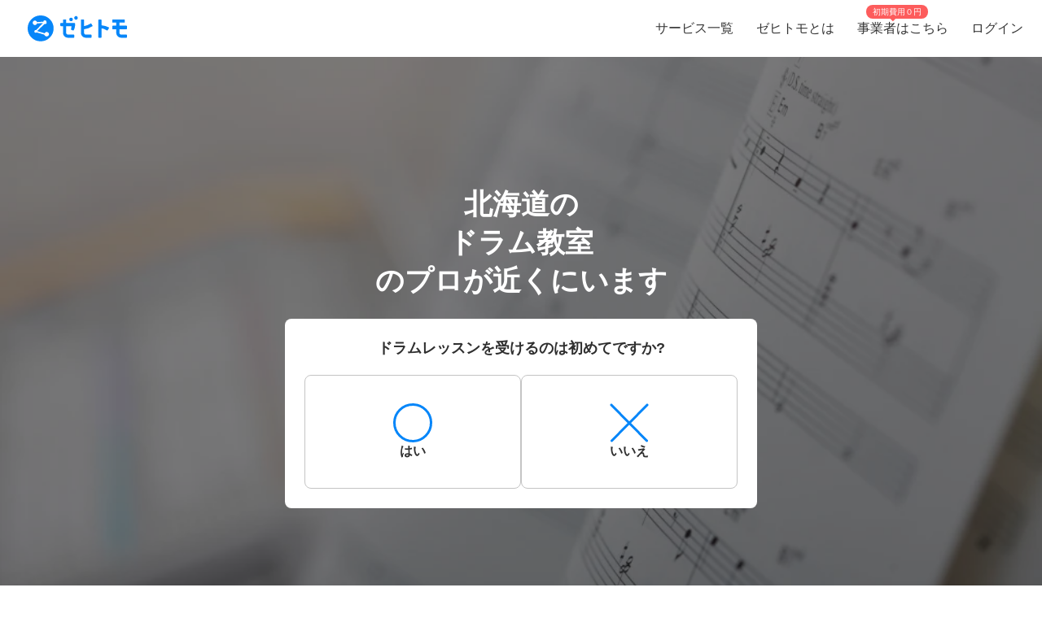

--- FILE ---
content_type: text/html; charset=utf-8
request_url: https://www.zehitomo.com/learning/music/music-instrumental-percussion/drumming-lessons/hokkaido
body_size: 62798
content:
<!DOCTYPE html><html lang="ja"><head><script>(function(w,i,g){w[g]=w[g]||[];if(typeof w[g].push=='function')w[g].push(i)})
(window,'G-YYKG38V15Z','google_tags_first_party');</script><script async src="/ava3/"></script>
			<script>
				window.dataLayer = window.dataLayer || [];
				function gtag(){dataLayer.push(arguments);}
				gtag('js', new Date());
				gtag('set', 'developer_id.dYzg1YT', true);
				gtag('config', 'G-YYKG38V15Z');
			</script>
			<link rel="preconnect" href="https://api.zehitomo.com"><link rel="preconnect" href="https://www.googletagmanager.com"><link rel="preconnect" href="https://res.cloudinary.com"><link rel="dns-prefetch" href="https://www.google-analytics.com"><link rel="dns-prefetch" href="https://stats.g.doubleclick.net"><link rel="dns-prefetch" href="https://sentry.io"><link rel="dns-prefetch" href="https://connect.facebook.net"><link rel="dns-prefetch" href="https://d.line-scdn.net"><link rel="dns-prefetch" href="https://statics.a8.net"><meta property="z:gtmv" content="1"><script>window.jobTypeId = 'drumming-lessons'</script><link rel="dns-prefetch" href="https://www.googleoptimize.com"><link rel="dns-prefetch" href="https://cdn-4.convertexperiments.com"><script>(function(w,l){w[l] = w[l] || [];w[l].push({'gtm.start':new Date().getTime(),event:'gtm.js'});})(window,'dataLayer');</script><script type="text/javascript">
              function addScript(path) {var script = document.createElement("script");script.type = "text/javascript";script.src = path;document.getElementsByTagName("head")[0].appendChild(script);}
              document.documentMode && addScript('https://cdnjs.cloudflare.com/polyfill/v3/polyfill.min.js?version=3.53.1&features=Array.prototype.find,Array.prototype.flatMap,Array.prototype.includes,default,IntersectionObserver,Object.entries,Object.fromEntries,String.prototype.replaceAll');</script><title> 北海道で人気（高評価）・近くのドラム教室一覧 (2026年1月更新) | ゼヒトモ </title><meta name="description" content="北海道のドラム教室ならゼヒトモ。実績、口コミ、よくある質問も掲載。北海道で高評価、人気のドラム教室一覧。依頼を出すと見積もりが届きます。"><meta name="keywords" content=""><meta property="fb:app_id" content="1006530102723385"><meta property="og:title" content="北海道で人気（高評価）・近くのドラム教室一覧"><meta property="og:type" content="website"><meta property="og:image" content="https://res.cloudinary.com/zehitomo/image/upload/v1652747398/assets/openGraphLogo.png"><meta property="og:description" content="北海道のドラム教室ならゼヒトモ。実績、口コミ、よくある質問も掲載。北海道で高評価、人気のドラム教室一覧。依頼を出すと見積もりが届きます。"><meta property="twitter:card" content="summary"><link rel="icon" href="/favicon.ico?v=3"><link rel="alternate" href="https://www.zehitomo.com/learning/music/music-instrumental-percussion/drumming-lessons/hokkaido" hreflang="ja"><link rel="alternate" href="https://www.zehitomo.com/en/learning/music/music-instrumental-percussion/drumming-lessons/hokkaido" hreflang="en"><link rel="alternate" href="https://www.zehitomo.com/learning/music/music-instrumental-percussion/drumming-lessons/hokkaido" hreflang="x-default"><link rel="canonical" href="https://www.zehitomo.com/learning/music/music-instrumental-percussion/drumming-lessons/hokkaido"><meta charset="utf-8"><meta name="viewport" content="width=device-width, initial-scale=1, maximum-scale=1"><meta name="apple-mobile-web-app-capable" content="yes"><meta name="apple-mobile-web-app-status-bar-style" content="default"><meta name="apple-mobile-web-app-title" content="Zehitomo"><link rel="apple-touch-icon-precomposed" href="/static/images/apple-touch-icon-152x152.png"><meta name="msapplication-TileImage" content="/static/images/ms-touch-icon-144x144.png"><meta name="msapplication-TileColor" content="var(--primary-color)"><meta name="mobile-web-app-capable" content="yes"><link rel="icon" sizes="192x192" href="/static/images/chrome-touch-icon-192x192.png"><style>
          a:focus,
          a:active,
          button:focus,
          button:active {
            outline: none !important;
          }
        </style><script type="application/ld+json">{"@context":"https://schema.org","@type":"LocalBusiness","name":"北海道で人気（高評価）・近くのドラム教室一覧 (2026年1月更新)","description":"北海道のドラム教室ならゼヒトモ。実績、口コミ、よくある質問も掲載。北海道で高評価、人気のドラム教室一覧。依頼を出すと見積もりが届きます。","image":"https://res.cloudinary.com/zehitomo/image/upload/v1515490876/dicx24rh22zmybimporn.jpg","address":{"@type":"PostalAddress","postalCode":"","addressRegion":"北海道","addressLocality":"","addressCountry":"JP"},"aggregateRating":{"@type":"AggregateRating","bestRating":5,"worstRating":1,"ratingValue":4.86,"reviewCount":51}}</script><link rel="preload" as="image" href="https://www.zehitomo.com/cloudinary/zehitomo/image/upload/c_fill,w_1000,dpr_1.0,f_auto,q_auto/v1515490876/dicx24rh22zmybimporn.jpg" imagesrcset="https://www.zehitomo.com/cloudinary/zehitomo/image/upload/c_fill,w_360,h_360,dpr_1.0,f_auto,q_auto/v1515490876/dicx24rh22zmybimporn.jpg 359w, https://www.zehitomo.com/cloudinary/zehitomo/image/upload/c_fill,w_600,dpr_1.0,f_auto,q_auto/v1515490876/dicx24rh22zmybimporn.jpg 599w, https://www.zehitomo.com/cloudinary/zehitomo/image/upload/c_fill,w_1000,dpr_1.0,f_auto,q_auto/v1515490876/dicx24rh22zmybimporn.jpg 999w" class="jsx-2013337885"><script type="application/ld+json">{"@context":"https://schema.org","@type":"BreadcrumbList","itemListElement":[{"@type":"ListItem","item":{"@id":"/","name":"Zehitomo"},"position":1},{"@type":"ListItem","item":{"@id":"//learning","name":"習い事"},"position":2},{"@type":"ListItem","item":{"@id":"//learning/music","name":"音楽"},"position":3},{"@type":"ListItem","item":{"@id":"//learning/music/music-instrumental-percussion","name":"楽器"},"position":4},{"@type":"ListItem","item":{"@id":"//learning/music/music-instrumental-percussion/drumming-lessons","name":"ドラム教室"},"position":5},{"@type":"ListItem","item":{"@id":"//learning/music/music-instrumental-percussion/drumming-lessons/hokkaido","name":"北海道内の近くのドラムレッスンのプロを探す"},"position":6}]}</script><meta name="next-head-count" content="28"><script defer="" nomodule="" src="/_next/static/chunks/polyfills-5cd94c89d3acac5f.js"></script><script src="/_next/static/chunks/webpack-78b22dd882e48852.js" defer=""></script><script src="/_next/static/chunks/framework-568b840ecff66744.js" defer=""></script><script src="/_next/static/chunks/main-6e29b0cd1aefcbf8.js" defer=""></script><script src="/_next/static/chunks/pages/_app-ea8e72a766fdd224.js" defer=""></script><script src="/_next/static/chunks/4456-c9ec95788fad74ef.js" defer=""></script><script src="/_next/static/chunks/1216-df932ff82039c741.js" defer=""></script><script src="/_next/static/chunks/3471-a8e62c4bce619dad.js" defer=""></script><script src="/_next/static/chunks/515-80fa5a25d9c42ea6.js" defer=""></script><script src="/_next/static/chunks/5502-80710babed3a345f.js" defer=""></script><script src="/_next/static/chunks/232-ad127cb1890d042d.js" defer=""></script><script src="/_next/static/chunks/9919-eab0224024c414c0.js" defer=""></script><script src="/_next/static/chunks/5304-0842b30aada6eeb0.js" defer=""></script><script src="/_next/static/chunks/5554-b4168d40fc3d9785.js" defer=""></script><script src="/_next/static/chunks/1652-be506c7ff3106fbc.js" defer=""></script><script src="/_next/static/chunks/3137-4fbd0d853521e46e.js" defer=""></script><script src="/_next/static/chunks/pages/vertical-87d64659e721e059.js" defer=""></script><script src="/_next/static/kteFjdiq8ZxFtXXptanS7/_buildManifest.js" defer=""></script><script src="/_next/static/kteFjdiq8ZxFtXXptanS7/_ssgManifest.js" defer=""></script><script src="/_next/static/kteFjdiq8ZxFtXXptanS7/_middlewareManifest.js" defer=""></script><style>*,:after,:before{box-sizing:border-box}html{font-family:sans-serif;line-height:1.15;-webkit-text-size-adjust:100%;-webkit-tap-highlight-color:rgba(0,0,0,0)}article,footer,header,main,nav,section{display:block}body{margin:0;font-family:-apple-system,BlinkMacSystemFont,Segoe UI,Roboto,Helvetica Neue,Arial,Noto Sans,sans-serif,Apple Color Emoji,Segoe UI Emoji,Segoe UI Symbol,Noto Color Emoji;font-size:1rem;font-weight:400;line-height:1.5;color:#212529;text-align:left;background-color:#fff}h1,h2,h3{margin-top:0;margin-bottom:.5rem}p{margin-top:0}p{margin-bottom:1rem}ol,ul{margin-top:0;margin-bottom:1rem}a{color:#007bff;text-decoration:none;background-color:transparent}a:hover{color:#0056b3;text-decoration:underline}img{border-style:none}img,svg{vertical-align:middle}svg{overflow:hidden}label{display:inline-block;margin-bottom:.5rem}button{border-radius:0}button:focus{outline:1px dotted;outline:5px auto -webkit-focus-ring-color}button{margin:0;font-family:inherit;font-size:inherit;line-height:inherit}button{overflow:visible}button{text-transform:none}[type=button],button{-webkit-appearance:button}[type=button]:not(:disabled),button:not(:disabled){cursor:pointer}[type=button]::-moz-focus-inner,button::-moz-focus-inner{padding:0;border-style:none}body,html{height:100%}body{font-feature-settings:"kern","liga","pnum";-webkit-font-smoothing:antialiased}#__next{height:100%}button svg{pointer-events:none}html{font-family:Arial,Hiragino Kaku Gothic ProN,Hiragino Sans,Meiryo,sans-serif;font-feature-settings:"kern","liga","pnum";font-size:14px;-webkit-font-smoothing:antialiased}body{font-family:Arial,Hiragino Kaku Gothic ProN,Hiragino Sans,Meiryo,sans-serif}h1,h2,h3{font-style:normal;font-weight:700;line-height:1.5em;margin:.5em 0}h1{font-size:36px}h2{font-size:24px}h3{font-size:18px}p{font-size:14px;line-height:1.5em}@media screen and (min-width:768px){h1{font-size:48px}h2{font-size:36px}h3{font-size:24px}}:root{--accent-color:#ff6a8e;--accent-color-hover:#ff9bb1;--black-color:#2f2f2f;--danger-color:#ff5252;--disabled-background-color:#eee;--error-color:var(--danger-color);--gray-light-color:#b4b4b4;--gray-light-color-v2:#c4c4c4;--gray-dark-color:#666;--primary-color:#0686f9;--primary-color-hover:#046cc7;--primary-color-lightest:#edf5fc;--primary-color-sub:#d9ebfa;--secondary-color:#e7e7e7;--secondary-stronger-color:#aaa;--off-white-color:#f5f5f5;--white-color:#fff;--border-radius:4px;--neutral-gray-700:#303c45;--neutral-gray-500:#73777a;--button-border-radius:4px;--button-round-border-radius:20px;--button-font-size:14px;--breadcrumb-mb:9px;--images-field-columns:2;--images-field-gap:14px;--input-height:2.875rem;--input-padding-x:0.625rem;--new-request-form-footer-padding:1rem;--new-request-form-header-padding:0 0 16px 0;--new-request-form-header-text-align:left;--new-request-form-header-minor-text-align:left;--new-request-form-footer-border:1px solid var(--secondary-color);--new-request-form-footer-button-min-width:140px;--new-request-form-footer-small-button-min-width:100px;--radio-margin-right:0.625rem;--radio-field-renderer-background:var(--white-color);--radio-field-renderer-border:1px solid var(--secondary-color);--radio-field-renderer-border-radius:4px;--radio-field-renderer-label-color:#545454;--radio-field-renderer-label-font-size:16px;--radio-field-renderer-label-font-weight:400;--radio-field-renderer-padding:12px 16px 12px 8px;--radio-group-background:transparent;--radio-group-border-radius:0;--radio-group-columns:1;--radio-group-item-border-bottom:0;--radio-group-item-margin:0 0 6px;--separator-color:#c4c4c4;--wizard-border-radius:0}@media screen and (min-width:1024px){:root{--breadcrumb-mb:0}}@media screen and (min-width:480px){:root{--images-field-columns:3;--new-request-form-header-minor-text-align:center}}@media screen and (min-width:640px){:root{--wizard-border-radius:4px}}.Layout_container__M4ttJ{display:flex;flex-direction:column;height:100%;isolation:isolate}.Layout_content__CuzQZ{flex:1 1 auto}.Header_container__95ZFx{align-items:center;background-color:#fff;display:grid;flex-shrink:0;height:45px;padding:0 .25rem}@media only screen and (min-width:1024px){.Header_container__95ZFx{font-size:16px;height:70px;padding:0 .625rem}}.Header_container-has-menu__IISll{grid-template-columns:65px auto}@media only screen and (min-width:1024px){.Header_container-has-menu__IISll{grid-template-columns:auto 1fr auto}}.Header_toggleicon__HN9NJ{background-color:transparent;border:0;color:#666;height:-moz-min-content;height:min-content;margin-right:16px;outline:none;padding:1px 6px;width:-moz-min-content;width:min-content}.Header_toggleicon__HN9NJ svg{color:#666;font-weight:300}@media only screen and (min-width:1024px){.Header_toggleicon__HN9NJ{display:none}}.Header_logo__6sg2H{justify-self:left}@media only screen and (min-width:1024px){.Header_logo__6sg2H{justify-self:left;margin:0 2.875rem 0 1.25rem}}.Header_logo__6sg2H:focus svg{outline:1px solid #2f2f2f}.Header_menu___vbYh{height:100vh;left:0;pointer-events:none;position:fixed;top:0;width:100%;z-index:10}@media only screen and (min-width:1024px){.Header_menu___vbYh{align-items:center;display:flex;height:100%;justify-self:flex-end;pointer-events:unset;position:unset;width:unset}}.Header_overlay__28vBW{background-color:rgba(85,85,85,.5);height:100%;opacity:0;transition:opacity .3s ease-out}@media only screen and (min-width:1024px){.Header_overlay__28vBW{display:none}}.Header_close__3w7QX{background-color:transparent;border:0;color:#2f2f2f;font-size:16px;padding-top:7px;position:absolute;right:60px;z-index:15}@media only screen and (min-width:1024px){.Header_close__3w7QX{display:none;padding:0;width:100%}}.Header_content-container__Q3iLr{background-color:#fff;height:100%;list-style:none;margin:0;padding:0;position:fixed;top:0;transform:translateX(150%);transition:transform .3s ease-out;width:80vw}@media only screen and (min-width:1024px){.Header_content-container__Q3iLr{display:flex;position:unset;transform:unset;width:unset}}.Header_list__1JFe2{list-style:none;margin:0;padding:0;white-space:nowrap}@media only screen and (min-width:1024px){.Header_list__1JFe2{display:flex}}.Header_link__gECiy{align-items:center;background:none;border:0;color:#343434;display:flex;padding:1rem;position:relative;width:100%}.Header_link__gECiy *{pointer-events:none}.Header_link__gECiy.Header_top-link__VTyke{margin-top:40px}@media only screen and (min-width:1024px){.Header_link__gECiy{height:unset}}.Header_link__gECiy:focus,.Header_link__gECiy:hover{background-color:#f5f5f5;color:#343434;text-decoration:none}.Header_link__gECiy svg{margin-right:.4rem}@media only screen and (min-width:1024px){.Header_link__gECiy svg{display:none}}.Header_link__gECiy span:only-child{margin-left:calc(18px + .4rem)}@media only screen and (min-width:1024px){.Header_link__gECiy span:only-child{margin-left:0}.Header_menu___vbYh .Header_list__1JFe2{height:100%}.Header_menu___vbYh .Header_link__gECiy{height:100%;padding:0 1rem}}.Header_menu___vbYh .Header_link__gECiy:focus,.Header_menu___vbYh .Header_link__gECiy:hover{background-color:#f5f5f5;color:#343434;text-decoration:none}@media only screen and (min-width:1024px){.Header_menu___vbYh .Header_link__gECiy:focus,.Header_menu___vbYh .Header_link__gECiy:hover{background:unset;position:relative}.Header_menu___vbYh .Header_link__gECiy:focus:after,.Header_menu___vbYh .Header_link__gECiy:hover:after{background-color:#b4b4b4;bottom:0;content:"";height:3px;left:0;position:absolute;width:100%}}.Header_notification-area__hzSdt{display:flex;grid-gap:1.625rem;gap:1.625rem;justify-content:right}.Header_desktop__1nZRI{display:none}@media only screen and (min-width:1024px){.Header_desktop__1nZRI{display:block}.Header_mobile__UBieV{display:none}}.Header_menu-item-attention-text-bubble__MUBAy{align-items:flex-start;background-color:#fd5c5c;border-radius:10px;color:#fff;display:flex;flex-direction:row;font-size:12px;height:20px;margin-left:5px;padding:1px 8px;width:88px}@media only screen and (min-width:1024px){.Header_menu-item-attention-text-bubble__MUBAy{font-size:10px;height:17px;left:18%;line-height:15px;margin:0;position:absolute;top:6px;transform-style:preserve-3d;width:76px}.Header_menu-item-attention-text-bubble__MUBAy:after{background-color:#fd5c5c;content:"";height:12px;left:calc(50% - 6px);position:absolute;top:8px;transform:rotate(45deg) translateZ(-1px);width:6px}}.Logo_root__inT72{--header-desktop-height:48px;--footer-desktop-height:38px;width:auto}.Logo_color-white__RrjJ3{color:#fff}.Logo_color-blue__XrtnC{color:#0686f9}.Logo_footer__f0wDt{height:27px}@media only screen and (min-width:1024px){.Logo_footer_react__tehAX{height:var(--footer-desktop-height)}}.Logo_header__CkNH7{height:45px}.Logo_header_react__CaTzT{padding:.57rem}@media only screen and (min-width:1024px){.Logo_header_react__CaTzT{height:var(--header-desktop-height)}}.Footer_wrapper__uwQxb{background-color:#212121;color:#b4b4b4;padding:2rem .5rem}@media screen and (min-width:1024px){.Footer_wrapper__uwQxb{padding:4rem}}.Footer_wrapper__uwQxb a{font-weight:lighter}.Footer_wrapper__uwQxb a,.Footer_wrapper__uwQxb a :hover{color:#b4b4b4;text-decoration:none}@media screen and (min-width:1024px){.Footer_wrapper__uwQxb .Footer_content-top__pEFl3{display:flex;justify-content:space-between;padding-bottom:1rem}}.Footer_logo__7PU8Q{align-items:flex-start;display:flex;flex-direction:column}@media screen and (min-width:1024px){.Footer_icons-container__cIoGn{display:flex;flex-direction:column}}.Footer_icons__0o9X9{display:flex;justify-content:space-between;padding:0 1rem;width:100%}@media screen and (min-width:1024px){.Footer_icons__0o9X9{flex-direction:column;justify-content:flex-start;padding:1rem 0}.Footer_social-icons__rYJau{padding-top:1rem}}.Footer_social-icons__rYJau a{padding:0 .475rem}.Footer_social-icons__rYJau a img{filter:opacity(.75);width:24px}@media screen and (min-width:1024px){.Footer_social-icons__rYJau a img{width:32px}}.Footer_top-menus__dCozn{border-top:1px solid #545454;display:flex;flex-direction:column;width:100%}@media screen and (min-width:1024px){.Footer_top-menus__dCozn{border:0;flex-direction:row;width:60%}}.Footer_categories__yr9AU{display:flex;width:100%}@media screen and (min-width:1024px){.Footer_categories__yr9AU{border-bottom:1px solid #545454;border-top:1px solid #545454;padding:.25rem 0}}.Footer_language-and-company__1Bs61{align-items:center;display:inline-flex;justify-content:flex-end;padding-right:2rem;padding-top:2rem;width:100%}.Footer_privacy-mark-container__UZMr1{align-items:center;background:#fff;display:flex;height:115px;justify-content:center;margin:calc(115px / 4);width:115px}.Collapsible_container__CTpDH{border-bottom:1px solid #545454;display:inline-block;padding:.5rem 1rem;width:100%}@media screen and (min-width:1024px){.Collapsible_container__CTpDH{border:0;padding:0 1rem}.Collapsible_container-horizontal__UnrXi{display:flex}}.Collapsible_container__CTpDH h2{font-size:1rem;font-weight:700;line-height:1.2;margin:0;padding:1rem 0}.Collapsible_heading-button__j1FDW{align-items:center;background:transparent;border:0;color:inherit;cursor:pointer;display:flex;font-size:1rem;font-weight:700;justify-content:space-between;padding:0;white-space:nowrap;width:100%}@media screen and (min-width:1024px){.Collapsible_heading-button__j1FDW{width:auto}}.Collapsible_heading-button__j1FDW:hover{text-decoration:none}@media screen and (min-width:1024px){.Collapsible_heading-button-horizontal__xp_Og{padding-right:1rem}.Collapsible_heading-button__j1FDW>svg{display:none}.Collapsible_animate-height__TDodW{align-items:center;display:flex;height:auto!important}.Collapsible_animate-height__TDodW>div{display:block!important}}.Collapsible_content__m_7aR{padding-bottom:1rem;padding-left:1rem}@media screen and (min-width:1024px){.Collapsible_content__m_7aR{height:auto!important;padding:0}}.MenuCollapsible_list__NNr3G{list-style-type:none;margin:0;padding:0}@media screen and (min-width:768px){.MenuCollapsible_list-horizontal__QjSul{display:flex;flex-wrap:wrap}}.MenuCollapsible_item__N86Tg{padding:.5rem 0}@media screen and (min-width:768px){.MenuCollapsible_item__N86Tg{padding:0}}@media screen and (min-width:768px){.MenuCollapsible_item-horizontal__Kt13A{padding:0 1rem}}.MenuCollapsible_item__N86Tg a{color:#b4b4b4;text-decoration:none}.MenuCollapsible_item__N86Tg a:hover{color:#fff}.Breadcrumbs_breadcrumbs__zgFzx{color:#666;list-style-type:none;padding:0}.Breadcrumbs_align-center__PwAlb{margin:0 auto;text-align:center}.Breadcrumbs_list-item__W4T5O{color:#666;display:inline-block;margin:0 .5rem var(--breadcrumb-mb,0)}.Breadcrumbs_list-item__W4T5O:first-child{padding-left:0}.Breadcrumbs_list-item__W4T5O:last-child{padding-right:0}.Breadcrumbs_list-item__W4T5O:after{content:"»";position:relative;right:-.5rem}.Breadcrumbs_list-item__W4T5O:last-child:after{display:none}.Breadcrumbs_list-item-link__Deo0X{color:#666;display:inline-block}.Pagination_list__LAvIt{align-items:center;display:flex;flex-direction:column;list-style:none;margin:0;padding:0}@media screen and (min-width:480px){.Pagination_list__LAvIt{flex-direction:row}}.Pagination_pagination-item-container___Ksj_{align-items:center;display:flex;justify-content:center}.Pagination_button__U7VJ2{border:2px solid #0686f9;border-radius:4px;box-sizing:border-box;font-weight:600;min-width:9.0625rem;text-align:center}.Pagination_button__U7VJ2:hover{border-color:#046cc7}.Pagination_item__5KuNC{color:#2f2f2f;font-size:1.25em}.Pagination_item__5KuNC>*{padding:.5rem 1.5rem}.Pagination_item__5KuNC a{color:#0686f9;display:block;text-decoration:none}.Pagination_item__5KuNC a:hover{color:#046cc7}.Pagination_last__UnLnK{margin-left:0;padding-top:10px}@media screen and (min-width:480px){.Pagination_last__UnLnK{margin-left:1rem;padding-top:0}}.Pagination_number__ePcxo a:hover{text-decoration:underline}.Button_button__UC7cn{border:0;color:#fff;font-size:var(--button-font-size);font-weight:700;line-height:1;padding:15px 16px;text-align:center;text-transform:uppercase}.Button_button__UC7cn.Button_full-width__k9Yeu{width:100%}.Button_button__UC7cn.Button_slim__Lwnw0{background-color:var(--primary-color)}.Button_button__UC7cn.Button_slim__Lwnw0:focus:not(:disabled),.Button_button__UC7cn.Button_slim__Lwnw0:hover:not(:disabled){background-color:var(--primary-color-hover)}.Button_button__UC7cn:disabled{opacity:.5}.Button_button__UC7cn.Button_slim__Lwnw0{border-radius:10px;padding:12px}.Button_button__UC7cn.Button_no-wrap__0njh_{text-wrap:nowrap}.CardListV2_container___d5GF{align-items:center;display:flex;flex-direction:column;margin:auto;max-width:800px}.CardListV2_cards__SSOx4{display:flex;flex-direction:column;grid-gap:8px;gap:8px;width:100%}@media only screen and (min-width:1024px){.CardListV2_cards__SSOx4{grid-gap:16px;gap:16px;margin-bottom:24px}}.CardListV2_card-container__zPeD2{--card-loader-height:205px;overflow:hidden}@media only screen and (min-width:1024px){.CardListV2_card-container__zPeD2{--card-loader-height:238px;margin:0}}.CardListV2_load-more-mobile__jsi5M{background-color:#fff;border:1px solid var(--gray-light-color-v2);border-radius:var(--button-round-border-radius);color:var(--black-color);display:block;font-weight:400;margin:24px auto;padding:8px;text-align:center;width:273px}.CardListV2_load-more-mobile__jsi5M:hover{border-color:#0686f9;color:#0686f9}@media only screen and (min-width:1024px){.CardListV2_load-more-mobile__jsi5M{display:none}}.CardListV2_load-more-mobile__jsi5M path{fill:#2f2f2f}.CardListV2_pagination__cGyS9{display:block;margin-bottom:16px}.CardListV2_pagination__cGyS9.CardListV2_hide-pagination__dqTIt{display:none}.CardListV2_pro-count-header__ZyuHv{align-self:flex-start;font-size:12px;font-weight:700;padding-left:24px}@media only screen and (min-width:1024px){.CardListV2_pro-count-header__ZyuHv{font-size:16px;padding-left:0}}.ProCard_pro-card-layout-container__WSjSz{border:1px solid #e7e7e7;border-top:0 solid #e7e7e7}.ProCard_short-description__jiACA{font-size:14px;margin:16px 0 0;text-align:left}.ProCard_introduction-title__opO6a{font-size:14px;font-weight:700;margin:16px 0 8px}.ProCard_introduction-title__opO6a:first-child{margin-top:0}.ProCard_description-section__1EPvu{margin:8px 0 16px;white-space:pre-wrap;word-break:auto-phrase;word-wrap:break-word}.ProCard_pro-pricing-menu-container__GC60k{display:flex;grid-gap:8px;gap:8px;margin-bottom:16px;overflow:auto;white-space:nowrap}@media screen and (min-width:768px){.ProCard_pro-pricing-menu-container__GC60k{display:grid;grid-template-columns:repeat(2,1fr);white-space:normal}}.ProCard_pro-pricing-menu-container__GC60k a{min-width:90%;text-decoration:none}@media screen and (min-width:768px){.ProCard_pro-pricing-menu-container__GC60k a{width:100%}}.ProCard_auto-adjust-columns__As5ga{display:flex;flex-direction:column;grid-gap:16px;gap:16px;width:100%}@media screen and (min-width:800px){.ProCard_auto-adjust-columns__As5ga{flex-direction:row}}.ProCardHeader_header__FHhY6{--font-size-pro-name:20px;--font-size-pro-title:16px;background:linear-gradient(90deg,#e1eefe,#eff6ff);border-radius:12px 12px 0 0;cursor:pointer;display:flex;flex-direction:column;padding:16px;position:relative}@media only screen and (min-width:1024px){.ProCardHeader_header__FHhY6{--font-size-pro-name:26px;--font-size-pro-title:20px}}.ProCardHeader_header__FHhY6 .ProCardHeader_header-top-row__Bof9p{justify-content:flex-start;margin-bottom:8px}.ProCardHeader_header__FHhY6 .ProCardHeader_header-bottom-row__x6ecS,.ProCardHeader_header__FHhY6 .ProCardHeader_header-top-row__Bof9p{align-items:center;display:flex}.ProCardHeader_header__FHhY6 .ProCardHeader_header-middle-row__OdgD_ h3{margin:0}.ProCardHeader_header__FHhY6 .ProCardHeader_header-bottom-row__x6ecS{justify-content:space-between}.ProCardHeader_header__FHhY6 .ProCardHeader_avatar__EBWv4{--avatar-img-size:64px}@media only screen and (min-width:1024px){.ProCardHeader_header__FHhY6 .ProCardHeader_avatar__EBWv4{--avatar-img-size:112px}}.ProCardHeader_header__FHhY6 .ProCardHeader_pro-title__YeQj0{font-size:var(--font-size-pro-title);font-weight:600;margin:0 0 0 8px}.ProCardHeader_header__FHhY6 .ProCardHeader_tier-rate-container__LZQmZ{align-items:center;color:#4d5156;display:flex;font-weight:700;grid-gap:8px;gap:8px}.ProCardHeader_header__FHhY6 .ProCardHeader_tier__l91Ud{align-items:center;background-color:var(--white-color);border-radius:20px;display:inline-flex;padding:4px 10px}.ProCardHeader_header__FHhY6 .ProCardHeader_tier__l91Ud .ProCardHeader_tier-name__3B6vR{font-size:12px;font-weight:700}.ProCardHeader_header__FHhY6 .ProCardHeader_name-container__ISYZD{color:var(--black-color);display:inline-block;font-size:var(--font-size-pro-name);font-weight:600;margin:8px 0}.ProCardHeader_header__FHhY6 .ProCardHeader_name-container__ISYZD:hover{text-decoration:none}.ProCardHeader_header__FHhY6 .ProCardHeader_location__MAq9m{align-items:center;display:flex;grid-gap:6px;gap:6px}.ProCardHeader_header__FHhY6 .ProCardHeader_pro-profile-button-container-full__PR4mY{display:none}.ProCardHeader_header__FHhY6 .ProCardHeader_pro-profile-button-container-condensed__TF8qB{flex:0 1}@media only screen and (min-width:768px){.ProCardHeader_header__FHhY6 .ProCardHeader_pro-profile-button-container-full__PR4mY{display:block}.ProCardHeader_header__FHhY6 .ProCardHeader_pro-profile-button-container-condensed__TF8qB{display:none}}.ProCardServiceLocation_service-location-text__tyU91{color:#2f2f2f;font-weight:700;margin-right:8px}.ProCardServiceLocation_service-location-content__TjkHO{border:1.5px solid #0686f9;border-radius:20px;color:#0686f9;font-size:12px;font-weight:700;padding:4px 16px}.ProCardLayout_container__MiEO_{--avatar-img-size:50px;--horizontal-grid-gap:8px;--vertical-grid-gap:8px;background-color:var(--white-color);display:grid;grid-gap:var(--vertical-grid-gap) var(--horizontal-grid-gap);gap:var(--vertical-grid-gap) var(--horizontal-grid-gap);grid-template-areas:"avatar userinfo" "location location" "pricingmenu pricingmenu" "pro-profile-short pro-profile-short" "pro-profile-extended pro-profile-extended";grid-template-columns:var(--avatar-img-size) 1fr;min-height:var(--card-loader-height);padding:16px}@media only screen and (min-width:1024px){.ProCardLayout_container__MiEO_{--horizontal-grid-gap:16px;grid-template-areas:"avatar userinfo" "avatar location" "avatar pricingmenu" "avatar pro-profile-short" "pro-profile-extended pro-profile-extended";min-height:var(--card-loader-height);padding:24px}}.ProCardLayout_container__MiEO_.ProCardLayout_no-user-info__i7W8R{grid-template-areas:"pricingmenu pricingmenu" "pro-profile-extended pro-profile-extended"}@media only screen and (min-width:1024px){.ProCardLayout_container__MiEO_.ProCardLayout_no-user-info__i7W8R{grid-template-areas:"pro-profile-extended pro-profile-extended"}}.ProCardLayout_pro-profile-extended__PELEz{grid-area:pro-profile-extended}.PricingMenuItem_container__vdPSI{--font-size:14px;background-color:var(--white-color,#fff);font-weight:700;width:100%}@media screen and (min-width:1024px){.PricingMenuItem_container__vdPSI{--font-size:16px}}.PricingMenuItem_container__vdPSI.PricingMenuItem_raised__E6he0{border:0;border-radius:8px;box-shadow:2px 3px 4px 3px rgba(47,47,47,.16);padding:16px}.PricingMenuItem_container__vdPSI.PricingMenuItem_has-border__OqAlY{border:1px solid #e7e7e7;box-shadow:none;display:flex;flex-direction:column;height:100%;justify-content:space-between;padding:8px;white-space:normal}.PricingMenuItem_container__vdPSI p{margin-bottom:0}.PricingMenuItem_price__MU02s{color:var(--accent-color,#ff6a8e);font-size:var(--font-size);text-align:right}.PricingMenuItem_price-raised__qOleT{line-height:1.6}.PricingMenuItem_main-content__IYxtq{display:flex}.PricingMenuItem_main-content__IYxtq .PricingMenuItem_description__jlElf{color:var(--black-color,#2f2f2f);flex:1 1 100%;font-size:var(--font-size);text-align:left}.PricingMenuItem_main-content__IYxtq .PricingMenuItem_description-raised__WhCXt{line-height:1.6}.ReadMoreV2_read-more-container__cSWxa{position:relative;width:100%}.ReadMoreV2_full-text-measure__f0joS{height:auto;left:0;position:absolute;top:0;visibility:hidden;width:100%;z-index:-1}.ReadMoreV2_full-text-measure__f0joS,.ReadMoreV2_text-content__Z99a8{color:var(--gray-dark-color);font-size:14px;line-height:24px;margin:0;padding:0;white-space:pre-line;word-break:break-word}.ReadMoreV2_text-content__Z99a8{overflow:hidden}.ReadMoreV2_text-clamped__C1_JO{-webkit-box-orient:vertical;display:-webkit-box;-webkit-line-clamp:var(--max-lines,3);overflow:hidden;text-overflow:ellipsis}.ProMatchingCriteria_matching-criteria-container__sumaJ{align-items:flex-start;color:#2f2f2f;display:flex;flex-direction:column;flex-wrap:wrap;grid-gap:8px;gap:8px;margin:16px 0 0;padding:0}.ProMatchingCriteria_title__H1jzb{color:#212529;font-weight:600;width:100%}.ProMatchingCriteria_toggle-icon__v2hDg{cursor:pointer;position:absolute;right:8px;top:7px}.ProMatchingCriteria_question-container__1_gxi{border:1px solid #f5f5f5;border-radius:8px;color:#666;cursor:pointer;display:flex;flex:1 1;flex-direction:column;font-weight:300;line-height:18px;padding:8px 16px;position:relative;text-align:left;transition:all .25s;width:100%}.ProMatchingCriteria_question__GwfGG{margin-right:6px}.ProMatchingCriteria_answer__v4unc{color:#666;font-weight:600;max-height:0;overflow:hidden;transition:all .25s}@media only screen and (min-width:1024px){.LandingPage_content__P99eY{margin:auto;max-width:850px}}.LandingPage_section-dark__hnkp2,.LandingPage_section__24NFy{background-color:#fff;flex-direction:column;justify-content:center;padding:20px 16px 24px}.LandingPage_section-dark__hnkp2 h3{color:#2f2f2f}.LandingPage_section-dark__hnkp2{background-color:#f5f5f5}.LandingPage_table-of-contents-item__lEXvY{scroll-margin-top:50px}.LandingPage_breadcrumbs__4BAcY{margin:2rem 0}.LandingPage_job-type-heading__9h1Xl{font-size:22px;font-weight:700;margin-bottom:0;padding-bottom:0;text-align:center}@media screen and (min-width:1024px){.LandingPage_job-type-heading__9h1Xl{font-size:24px}}.LandingPage_job-type-heading-vertical-top__1yE3V{padding-bottom:24px}.LandingPage_list-pros-section__NYDdk{padding:4px 0}@media screen and (min-width:1024px){.LandingPage_list-pros-section__NYDdk{padding:16px 0}}.LandingPage_supporters-footer__hbdBi{border-bottom:1px solid var(--gray-light-color-v2)}@media screen and (min-width:1024px){.LandingPage_supporters-footer__hbdBi{border-bottom:0}}.SimpleRequestFormEntry_container__TPTlL{background:#fff;border-radius:8px;margin:24px auto;max-width:600px;padding:24px}.SimpleRequestFormEntry_title__MDag9{color:#2f2f2f;font-size:18px;font-weight:700;line-height:140%;text-align:center}@media screen and (max-width:768px){.SimpleRequestFormEntry_title__MDag9{font-size:14px;margin:0;text-align:center}}.SimpleRequestFormEntry_buttons__z23j0{display:flex;flex-direction:row;grid-gap:24px;gap:24px;justify-items:center;margin-top:20px;padding:0}@media screen and (max-width:480px){.SimpleRequestFormEntry_buttons__z23j0{flex-direction:column;grid-gap:16px;gap:16px;margin-top:16px}}.SimpleRequestFormEntry_button-body__GjC8n{align-items:center;display:flex;flex-direction:column;grid-gap:1.125rem;gap:1.125rem}@media screen and (max-width:480px){.SimpleRequestFormEntry_button-body__GjC8n{align-items:center;flex-direction:row;padding:16px 20px}}.SimpleRequestFormEntry_image-container__LyYh7{height:48px;width:48px}@media screen and (max-width:480px){.SimpleRequestFormEntry_image-container__LyYh7{height:25px;width:25px}}.SimpleRequestFormEntry_form-entry-button__9tDR_{background:#fff;border:1px solid #c4c4c4;border-radius:8px;height:140px;padding:0;width:266px}@media screen and (max-width:480px){.SimpleRequestFormEntry_form-entry-button__9tDR_{height:56px;width:100%}}.SimpleRequestFormEntry_form-entry-button__9tDR_:hover{background:#f5f5f5}.SimpleRequestFormEntry_form-entry-button__9tDR_:active{border:1px solid #0686f9}.SimpleRequestFormEntry_form-entry-button-text__Lh85I{color:#2f2f2f;flex-grow:2;font-size:16px;font-weight:700;line-height:140%}.BannerZipcode_header-entryform-container__nE4W_{padding:0 16px}.BannerZipcodeHeader_header__qHRwJ{color:#fff;font-size:1.5rem;font-weight:700;margin:15px auto;max-width:700px;text-align:center}.BannerZipcodeHeader_header__qHRwJ .BannerZipcodeHeader_emphasis__hu_UD{display:block;font-size:1.7rem}@media(min-width:768px){.BannerZipcodeHeader_header__qHRwJ .BannerZipcodeHeader_emphasis__hu_UD{font-size:2.5rem}}@media(min-width:1024px){.BannerZipcodeHeader_header__qHRwJ{font-size:2.25rem}}.Supporters_container__8ut80{margin:0 auto;max-width:850px}.Supporters_title__gWYes{font-size:24px;font-weight:700;margin:0 0 16px;text-align:center}@media screen and (min-width:1024px){.Supporters_title__gWYes{width:850px}}.Supporters_images___5L_w{align-items:center;display:grid;grid-gap:16px;gap:16px;grid-template-columns:repeat(2,1fr);max-width:850px}@media screen and (min-width:1024px){.Supporters_images___5L_w{grid-template-columns:repeat(4,1fr)}}.ProCTALink_top-page-link__SZEZu{padding:3% 3% 6%;text-align:center}.ProCTALink_top-page-link__SZEZu img:hover{opacity:.6}.ProCTALink_top-page-link__SZEZu a{display:block}.ProCTALink_top-page-link__SZEZu a *{pointer-events:none}.InternalLinkGroups_groups__h3xb4{display:flex;flex-direction:column}@media screen and (min-width:1024px){.InternalLinkGroups_group___L8lK{flex:1 1}}.InternalLinkGroups_group___L8lK:not(:last-child){margin-bottom:16px}.InternalLinkGroups_title__iDAS_{color:#2f2f2f;font-size:16px;font-weight:700;line-height:1.5;margin-bottom:8px}@media screen and (min-width:1024px){.InternalLinkGroups_title__iDAS_{font-size:28px;margin-bottom:16px}}.InternalLinkGroups_pill__MeqoM{background-color:transparent;border:1px solid #2f2f2f;border-radius:30px;color:#2f2f2f;display:inline-block;line-height:1.4rem;margin:0 8px 8px 0;padding:8px 16px;text-decoration:none;width:-moz-fit-content;width:fit-content}.InternalLinkGroups_pill__MeqoM:hover{color:inherit;text-decoration:none}.InternalLinkGroups_pill__MeqoM:last-child{margin-right:0}.BannerStickyButton_banner-container__URCCq{bottom:0;display:flex;font-size:16px;justify-content:center;padding:16px;position:fixed;width:100%;z-index:1000}@media(min-width:1024px){.BannerStickyButton_banner-container__URCCq{display:none}}.BannerStickyButton_banner-container__URCCq button{border-radius:6px!important}.BannerStickyButton_hide-banner__Tggop{display:none!important}.BannerStickyButton_desktop-cta-container__NI_0j{display:none}@media screen and (min-width:1024px){.BannerStickyButton_desktop-cta-container__NI_0j{background-color:transparent;bottom:0;display:flex;font-size:16px;justify-content:center;padding:0 16px 40px;z-index:1}.BannerStickyButton_desktop-cta-container__NI_0j button{border-radius:6px!important}}.RequestFormCTA_button__YEt5I{align-items:stretch;background-color:#0686f9;border:0;border-radius:var(--border-radius);color:#fff;display:flex;min-height:70px;min-width:350px;outline:none;padding:10px;width:100%}@media screen and (min-width:768px){.RequestFormCTA_button__YEt5I{width:750px}}@media screen and (min-width:1024px){.RequestFormCTA_button__YEt5I{width:850px}}.RequestFormCTA_button__YEt5I *{pointer-events:none}.RequestFormCTA_button_drop-shadow__U__vf{filter:drop-shadow(4px 4px 4px rgba(0,0,0,.25))}.RequestFormCTA_button__YEt5I:hover{box-shadow:2px 2px 5px rgba(0,0,0,.2);filter:brightness(95%)}.RequestFormCTA_button__YEt5I:hover .RequestFormCTA_promotional__N4xlp{filter:brightness(105%)}.RequestFormCTA_promotional-container__jmhKO{display:flex;flex:1 1;flex-basis:40px}@media screen and (min-width:321px){.RequestFormCTA_promotional-container__jmhKO{margin:0 16px 0 8px}}@media screen and (min-width:768px){.RequestFormCTA_promotional-container__jmhKO{flex:1 1;flex-basis:94px;max-width:130px}}@media screen and (min-width:1024px){.RequestFormCTA_promotional-container__jmhKO{margin:0 24px}}.RequestFormCTA_promotional__N4xlp{align-self:center;background-color:#ff6a8e;border-radius:14px;display:flex;flex-direction:column;font-size:20px;font-weight:700;height:40px;justify-content:center;line-height:1.3;max-width:64px;text-overflow:ellipsis;white-space:nowrap}@media screen and (min-width:768px){.RequestFormCTA_promotional__N4xlp{font-size:28px;height:40px;max-width:130px;width:94px}}.RequestFormCTA_text-container__32kr1{display:flex;flex:1 1;justify-content:center}.RequestFormCTA_emphasize__V1gqE{font-size:13px;font-weight:700;letter-spacing:.26px;line-height:1.3;padding:6px 0}@media screen and (min-width:1024px){.RequestFormCTA_emphasize__V1gqE{font-size:16px;letter-spacing:.4px;padding:0;text-align:left;text-align:initial}}.RequestFormCTA_emphasize__V1gqE span{font-size:20px;letter-spacing:.4px;line-height:1.3;white-space:nowrap}@media screen and (min-width:1024px){.RequestFormCTA_emphasize__V1gqE span{font-size:28px;letter-spacing:.72px}}.RequestFormCTA_conditional-text___iAPk{display:none}@media screen and (min-width:1024px){.RequestFormCTA_conditional-text___iAPk{display:inline}}.RequestFormCTA_icon-right__o9mjn path{fill:#fff}</style><link rel="stylesheet" href="/_next/static/css/bc8ecc312c321191.css" data-n-g="" media="print" onload="this.media='all'"><noscript><link rel="stylesheet" href="/_next/static/css/bc8ecc312c321191.css"></noscript><link rel="stylesheet" href="/_next/static/css/1bc32ad127764608.css" data-n-p="" media="print" onload="this.media='all'"><noscript><link rel="stylesheet" href="/_next/static/css/1bc32ad127764608.css"></noscript><link rel="stylesheet" href="/_next/static/css/8ad1f51f96dcb0c3.css" data-n-p="" media="print" onload="this.media='all'"><noscript><link rel="stylesheet" href="/_next/static/css/8ad1f51f96dcb0c3.css"></noscript><link rel="stylesheet" href="/_next/static/css/cdc19fca5d8c7cda.css" data-n-p="" media="print" onload="this.media='all'"><noscript><link rel="stylesheet" href="/_next/static/css/cdc19fca5d8c7cda.css"></noscript><noscript data-n-css=""></noscript><style id="__jsx-2013337885">.jumbotron.jsx-2013337885{padding:0;position:relative;height: 100vh ;}.jumbotron.jsx-2013337885>img.jsx-2013337885{width:100%;object-fit:cover;object-position:center;position:static;z-index:-1;height:100%;}</style></head><body class=""><div id="__next" data-reactroot=""><div class="Layout_container__M4ttJ"><header class="Header_container__95ZFx Header_container-has-menu__IISll" data-test-id="header"><a aria-label="To homepage" class="Header_logo__6sg2H" data-test-id="header-link-home" href="/"><svg class="Logo_root__inT72 Logo_color-blue__XrtnC Logo_header__CkNH7 Logo_header_react__CaTzT" xmlns="http://www.w3.org/2000/svg" viewBox="0 0 222 58.4"><path fill="currentColor" d="M29 0a29 29 0 1 0 0 58 29 29 0 0 0 0-58zm13 47c-2 0-4-2-5-4l-17-5a3 3 0 1 1-1-5l15-16-13 1a5 5 0 1 1 0-3l14-1a3 3 0 0 1 7 1 3 3 0 0 1-4 4L21 35l17 5a5 5 0 1 1 4 7zm55-34a4 4 0 1 0 0-8 4 4 0 0 0 0 8zm9-4a4 4 0 1 0 0-7 4 4 0 0 0 0 7zm115 22l1-1v-6l-1-1h-16v-7h12v-6l-1-1h-26l-1 1v6h9v7h-8l-1 1v6l1 1h8v8c0 6 5 11 11 11h12l1-1v-5l-1-1h-12c-2 0-4-2-4-4v-8h16zM97 32l5 2 1-1c3-6 3-12 3-12v-3l-1-1H86V9h-6l-1 1v7h-5l-1 1v5l1 1h5v15c0 6 5 11 11 11h13l1-1v-5l-1-1H90c-2 0-4-2-4-4V24h12l-1 7v1zm85-5a50 50 0 0 0-17-5V10l-1-1h-5l-1 1v39l1 1h5l1-1V29l5 1 8 4 1-1 3-5v-1zm-37-4l-3-5h-1l-8 4-7 2V10l-1-1h-6v30c0 6 5 11 11 11h12l1-1v-5l-1-1h-12c-2 0-4-2-4-4v-8l9-2 10-5v-1z"></path></svg></a><nav class="Header_menu___vbYh"><div class="Header_overlay__28vBW"></div><div class="Header_content-container__Q3iLr"><div><button class="Header_close__3w7QX"><svg class="mdi-icon " width="24" height="24" fill="currentColor" viewBox="0 0 24 24"><path d="M19,6.41L17.59,5L12,10.59L6.41,5L5,6.41L10.59,12L5,17.59L6.41,19L12,13.41L17.59,19L19,17.59L13.41,12L19,6.41Z"></path></svg></button></div><div><ul class="Header_list__1JFe2" data-cy="header-list"><li class="Header_mobile__UBieV"><a class="Header_link__gECiy Header_top-link__VTyke" href="/"><svg class="mdi-icon " width="18" height="18" fill="currentColor" viewBox="0 0 24 24"><path d="M10,20V14H14V20H19V12H22L12,3L2,12H5V20H10Z"></path></svg><span>ホーム</span></a></li><li class=""><a class="Header_link__gECiy" href="/service-list"><svg class="mdi-icon " width="18" height="18" fill="currentColor" viewBox="0 0 24 24"><path d="M9,5V9H21V5M9,19H21V15H9M9,14H21V10H9M4,9H8V5H4M4,19H8V15H4M4,14H8V10H4V14Z"></path></svg><span>サービス一覧</span></a></li><li class="Header_desktop__1nZRI"><a class="Header_link__gECiy" href="/about"><svg class="mdi-icon " width="18" height="18" fill="currentColor" viewBox="0 0 24 24"><path d="M10,20V14H14V20H19V12H22L12,3L2,12H5V20H10Z"></path></svg><span>ゼヒトモとは</span></a></li><li class=""><a class="Header_link__gECiy" data-gtm-click="gtm-proRegistBtn-header" href="/pro"><svg class="mdi-icon " width="18" height="18" fill="currentColor" viewBox="0 0 24 24"><path d="M10,2H14C15.1,2 16,2.9 16,4V6H20C21.1,6 22,6.9 22,8V19C22,20.1 21.1,21 20,21H4C2.9,21 2,20.1 2,19V8C2,6.9 2.9,6 4,6H8V4C8,2.9 8.9,2 10,2M14,6V4H10V6H14M10.5,17.5L17.09,10.91L15.68,9.5L10.5,14.67L8.41,12.59L7,14L10.5,17.5Z"></path></svg><span>事業者はこちら</span><span class="Header_menu-item-attention-text-bubble__MUBAy">初期費用０円</span></a></li><li class=""><a class="Header_link__gECiy" href="/sign-in" target="_self" rel="noopener noreferrer"><svg class="mdi-icon " width="18" height="18" fill="currentColor" viewBox="0 0 24 24"><path d="M19,3H5C3.89,3 3,3.89 3,5V9H5V5H19V19H5V15H3V19C3,20.1 3.9,21 5,21H19C20.1,21 21,20.1 21,19V5C21,3.89 20.1,3 19,3M10.08,15.58L11.5,17L16.5,12L11.5,7L10.08,8.41L12.67,11H3V13H12.67L10.08,15.58Z"></path></svg><span>ログイン</span></a></li></ul></div></div></nav><div class="Header_notification-area__hzSdt"><button aria-label="Toggle Menu" class="Header_toggleicon__HN9NJ" data-test-id="header-menu-toggle" data-gtm-click="cd_mobileHeaderMenuClicked"><svg class="mdi-icon " width="24" height="24" fill="currentColor" viewBox="0 0 24 24"><path d="M3,6H21V8H3V6M3,11H21V13H3V11M3,16H21V18H3V16Z"></path></svg></button></div></header><main class="Layout_content__CuzQZ"><div><section data-test-id="jumbotron" class="jsx-2013337885 jumbotron"><img src="https://www.zehitomo.com/cloudinary/zehitomo/image/upload/c_fill,w_1000,dpr_1.0,f_auto,q_auto/v1515490876/dicx24rh22zmybimporn.jpg" srcset="https://www.zehitomo.com/cloudinary/zehitomo/image/upload/c_fill,w_360,h_360,dpr_1.0,f_auto,q_auto/v1515490876/dicx24rh22zmybimporn.jpg 359w, https://www.zehitomo.com/cloudinary/zehitomo/image/upload/c_fill,w_600,dpr_1.0,f_auto,q_auto/v1515490876/dicx24rh22zmybimporn.jpg 599w, https://www.zehitomo.com/cloudinary/zehitomo/image/upload/c_fill,w_1000,dpr_1.0,f_auto,q_auto/v1515490876/dicx24rh22zmybimporn.jpg 999w" alt="ドラムレッスン" class="jsx-2013337885"><div style="height:100%;width:auto;background-color:rgba(0, 0, 0, 0.5);display:flex;justify-content:center;align-items:center;padding:0;position:absolute;top:0;left:0;right:0;bottom:0;overflow:hidden"><div class="Banner_content__0sS9Y"><div class="BannerZipcode_header-entryform-container__nE4W_"><h1 class="BannerZipcodeHeader_header__qHRwJ"><span class="BannerZipcodeHeader_emphasis__hu_UD">北海道の</span><span class="BannerZipcodeHeader_emphasis__hu_UD">ドラム教室</span><span class="BannerZipcodeHeader_emphasis__hu_UD">のプロが近くにいます</span></h1><div class="SimpleRequestFormEntry_container__TPTlL"><div class="SimpleRequestFormEntry_title__MDag9">ドラムレッスンを受けるのは初めてですか?</div><div class="SimpleRequestFormEntry_buttons__z23j0"><button class="SimpleRequestFormEntry_form-entry-button__9tDR_"><div class="SimpleRequestFormEntry_button-body__GjC8n"><div class="SimpleRequestFormEntry_image-container__LyYh7"><span style="box-sizing:border-box;display:inline-block;overflow:hidden;width:initial;height:initial;background:none;opacity:1;border:0;margin:0;padding:0;position:relative;max-width:100%"><span style="box-sizing:border-box;display:block;width:initial;height:initial;background:none;opacity:1;border:0;margin:0;padding:0;max-width:100%"><img style="display:block;max-width:100%;width:initial;height:initial;background:none;opacity:1;border:0;margin:0;padding:0" alt="" aria-hidden="true" src="[data-uri]"></span><img alt="label" src="[data-uri]" decoding="async" data-nimg="intrinsic" style="position:absolute;top:0;left:0;bottom:0;right:0;box-sizing:border-box;padding:0;border:none;margin:auto;display:block;width:0;height:0;min-width:100%;max-width:100%;min-height:100%;max-height:100%"><noscript><img alt="label" srcSet="/_next/image?url=%2Fstatic%2Fimages%2Ficons%2Frequest-yes-icon.svg&amp;w=384&amp;q=75 1x" src="/_next/image?url=%2Fstatic%2Fimages%2Ficons%2Frequest-yes-icon.svg&amp;w=384&amp;q=75" decoding="async" data-nimg="intrinsic" style="position:absolute;top:0;left:0;bottom:0;right:0;box-sizing:border-box;padding:0;border:none;margin:auto;display:block;width:0;height:0;min-width:100%;max-width:100%;min-height:100%;max-height:100%" loading="lazy"/></noscript></span></div><div class="SimpleRequestFormEntry_form-entry-button-text__Lh85I">はい</div></div></button><button class="SimpleRequestFormEntry_form-entry-button__9tDR_"><div class="SimpleRequestFormEntry_button-body__GjC8n"><div class="SimpleRequestFormEntry_image-container__LyYh7"><span style="box-sizing:border-box;display:inline-block;overflow:hidden;width:initial;height:initial;background:none;opacity:1;border:0;margin:0;padding:0;position:relative;max-width:100%"><span style="box-sizing:border-box;display:block;width:initial;height:initial;background:none;opacity:1;border:0;margin:0;padding:0;max-width:100%"><img style="display:block;max-width:100%;width:initial;height:initial;background:none;opacity:1;border:0;margin:0;padding:0" alt="" aria-hidden="true" src="[data-uri]"></span><img alt="label" src="[data-uri]" decoding="async" data-nimg="intrinsic" style="position:absolute;top:0;left:0;bottom:0;right:0;box-sizing:border-box;padding:0;border:none;margin:auto;display:block;width:0;height:0;min-width:100%;max-width:100%;min-height:100%;max-height:100%"><noscript><img alt="label" srcSet="/_next/image?url=%2Fstatic%2Fimages%2Ficons%2Frequest-no-icon.svg&amp;w=384&amp;q=75 1x" src="/_next/image?url=%2Fstatic%2Fimages%2Ficons%2Frequest-no-icon.svg&amp;w=384&amp;q=75" decoding="async" data-nimg="intrinsic" style="position:absolute;top:0;left:0;bottom:0;right:0;box-sizing:border-box;padding:0;border:none;margin:auto;display:block;width:0;height:0;min-width:100%;max-width:100%;min-height:100%;max-height:100%" loading="lazy"/></noscript></span></div><div class="SimpleRequestFormEntry_form-entry-button-text__Lh85I">いいえ</div></div></button></div></div></div></div></div></section><div class="LandingPage_breadcrumbs__4BAcY"><ol data-test-id="breadcrumbs" class="Breadcrumbs_breadcrumbs__zgFzx Breadcrumbs_align-center__PwAlb"><li class="Breadcrumbs_list-item__W4T5O"><a class="Breadcrumbs_list-item-link__Deo0X" href="/"><span>ゼヒトモ</span></a></li><li class="Breadcrumbs_list-item__W4T5O"><a class="Breadcrumbs_list-item-link__Deo0X" href="/learning"><span itemprop="name">習い事</span></a></li><li class="Breadcrumbs_list-item__W4T5O"><a class="Breadcrumbs_list-item-link__Deo0X" href="/learning/music"><span itemprop="name">音楽</span></a></li><li class="Breadcrumbs_list-item__W4T5O"><a class="Breadcrumbs_list-item-link__Deo0X" href="/learning/music/music-instrumental-percussion"><span itemprop="name">楽器</span></a></li><li class="Breadcrumbs_list-item__W4T5O"><a class="Breadcrumbs_list-item-link__Deo0X" href="/learning/music/music-instrumental-percussion/drumming-lessons"><span itemprop="name">ドラム教室</span></a></li><li class="Breadcrumbs_list-item__W4T5O"><span>北海道内の近くのドラムレッスンのプロを探す</span></li></ol></div><h2 id="table-of-contents-pro-list" class="LandingPage_section__24NFy LandingPage_job-type-heading__9h1Xl LandingPage_job-type-heading-vertical-top__1yE3V LandingPage_table-of-contents-item__lEXvY">北海道の<!-- -->ドラム教室のプロ一覧</h2><div class="LandingPage_section-dark__hnkp2 LandingPage_list-pros-section__NYDdk" id="pros"><div class="CardListV2_container___d5GF" data-test-id="list-pros"><label class="CardListV2_pro-count-header__ZyuHv">6人のプロ</label><div class="CardListV2_cards__SSOx4"><article class="CardListV2_card-container__zPeD2" data-test-id="pro-card"><div class="ProCardHeader_header__FHhY6" role="link" tabindex="0"><div class="ProCardHeader_header-top-row__Bof9p"><div class="ProCardHeader_avatar__EBWv4"><a href="/profile/メリフラウズサウンド/pro/drumming-lessons"><div style="height:96px" class="lazyload-placeholder"></div></a></div><label class="ProCardHeader_pro-title__YeQj0">幼児さん小学生も生ドラム！”もちろん大人の方も”</label></div><div class="ProCardHeader_header-middle-row__OdgD_"><div class="ProCardHeader_tier-rate-container__LZQmZ"></div></div><div class="ProCardHeader_header-middle-row__OdgD_"><h3><a href="/profile/メリフラウズサウンド/pro/drumming-lessons" class="ProCardHeader_name-container__ISYZD">メリフラウズサウンド</a></h3></div><div class="ProCardHeader_header-bottom-row__x6ecS"><div class="ProCardHeader_location__MAq9m"><span class="ProCardServiceLocation_service-location-text__tyU91">対応可能エリア</span><span class="ProCardServiceLocation_service-location-content__TjkHO">北海道</span></div><div class="ProCardHeader_pro-profile-button-container-full__PR4mY"><button class="Button_button__UC7cn Button_full-width__k9Yeu Button_slim__Lwnw0 Button_no-wrap__0njh_" data-test-id="pro-profile-view-button" type="button">このプロの詳細を見る</button></div><div class="ProCardHeader_pro-profile-button-container-condensed__TF8qB"><button class="Button_button__UC7cn Button_full-width__k9Yeu Button_slim__Lwnw0 Button_no-wrap__0njh_" data-test-id="pro-profile-view-button" type="button">詳細を見る</button></div></div></div><div class="ProCardLayout_container__MiEO_ ProCard_pro-card-layout-container__WSjSz ProCardLayout_no-user-info__i7W8R"><div class="ProCardLayout_pro-profile-extended__PELEz"><div><div class="ProCard_pro-pricing-menu-container__GC60k"><a href="/profile/メリフラウズサウンド/pro/drumming-lessons#pricing-menus"><div class="PricingMenuItem_container__vdPSI PricingMenuItem_raised__E6he0 PricingMenuItem_with-padding__aSlRt PricingMenuItem_has-border__OqAlY"><div class="PricingMenuItem_main-content__IYxtq"><p class="PricingMenuItem_description__jlElf PricingMenuItem_description-raised__WhCXt">ピアノもあるスタジオで生ドラムを無料体験しませんか？手ぶらで始められます。</p></div><p class="PricingMenuItem_price__MU02s PricingMenuItem_price-raised__qOleT">￥2,200</p></div></a><a href="/profile/メリフラウズサウンド/pro/drumming-lessons#pricing-menus"><div class="PricingMenuItem_container__vdPSI PricingMenuItem_raised__E6he0 PricingMenuItem_with-padding__aSlRt PricingMenuItem_has-border__OqAlY"><div class="PricingMenuItem_main-content__IYxtq"><p class="PricingMenuItem_description__jlElf PricingMenuItem_description-raised__WhCXt">まだ小さくても パワフルにドラムを叩こう！
音楽の基本はリズムから・・・</p></div><p class="PricingMenuItem_price__MU02s PricingMenuItem_price-raised__qOleT">￥2,200</p></div></a></div><div class="ReadMoreV2_read-more-container__cSWxa "><div class="ReadMoreV2_full-text-measure__f0joS" aria-hidden="true"><div>
            <label class="ProCard_introduction-title__opO6a">お客様からよくある質問と、その質問に対する回答①</label>
            <p class="ProCard_short-description__jiACA">ご自宅にドラムがなくても大丈夫？
スティックだけあれば練習できます。練習パッドなどを使う方法もあります。
進み方がゆっくりでもよろしければ教室のレッスンのみで進めることも可能です。</p>
          </div><div>
            <label class="ProCard_introduction-title__opO6a">お客様からよくある質問と、その質問に対する回答②</label>
            <p class="ProCard_short-description__jiACA">急な熱などでお休みはできる？
特に小さなお子さまは急な発熱等がありますので、繰越ができるようなシステムです。
次月のご入金済みであれば前月分のレッスンが可能です。その月の分をさらに次月へ繰り越しも可能です。
また、月単位の休会も可能です。</p>
          </div><div>
            <label class="ProCard_introduction-title__opO6a">主なお客様層（年齢層や目的、メインプランなど）</label>
            <p class="ProCard_short-description__jiACA">平日の夕方・土日は、小学生・幼児さんが多く、平日の日中には大人の方もいます。
なんとなくはじめたという人も、プロを目指す人も、様々です。

小学3年生までの「kids」コースは、金額を抑えた月謝制がおすすめです。
一ヶ月30分3回／6600円

中学3年生までの「junior」コースは、金額を抑えた月謝制がおすすめです。
一ヶ月30分3回／6900円

高校3年生までの「higf」コースは、金額を抑えた月謝制がおすすめです。
一ヶ月30分3回／7500円

他、一般の方向けに、チケットコースがあります。（幼児・小中学生も可能です）
年会費が3000円かかりますが、通う回数が自由に帰ることができますので、年に1回でも通えます。
チケット30分5回分／14000円（1回分2800円）
チケット50分5回分／22500円（1回分4500円）

ほとんどの方が未経験で始めています。
手ぶらで体験受講して、ご検討ください。
</p>
          </div><div>
            <label class="ProCard_introduction-title__opO6a">過去に対応したお客様の成功事例</label>
            <p class="ProCard_short-description__jiACA">ご両親様、またはご兄弟などが教室に一緒に入室可能です。
なかなか離れるのが苦手なお子様も安心して受講いただけます。
また、常設のグランドピアノに触れ、ご家族のかたが興味を持って始めた生徒さんもいらっしゃいます。
小さな待合がありますので、そこでお待ちいただくことも可能です。

レッスン中にお買い物へお出かけも大丈夫です。

併設の学研教室と併せて通う方もいらっしゃいます。

他にも様々ですが、個人教室ならではの融通が利くことが多いかもしれません。



</p>
          </div><div>
            <label class="ProCard_introduction-title__opO6a">サービス提供の際に心がけていることや、大切にしていること</label>
            <p class="ProCard_short-description__jiACA">やってみたいという気持ちを応援します。
一人ひとり、できることもやりたい要素も様々です。ゆっくり寄り添うレッスンを行っています。</p>
          </div><p class="ProCard_introduction-title__opO6a">
            その他特長などの紹介
          </p><div class="ProCard_description-section__1EPvu">一軒家のアットホームな教室で、専属の講師が担当します。
敷地内にお車も大丈夫です。自転車の方もいらっしゃいます。

学研教室も併設で、多くのお子さんたちが通っています。
ぜひ一度、体験レッスンにいらしてください。

詳細はこちら：http://www.mellifluoussound.com/index.html</div></div><div class="ReadMoreV2_text-content__Z99a8 ReadMoreV2_text-clamped__C1_JO" style="--max-lines:3"><div>
            <label class="ProCard_introduction-title__opO6a">お客様からよくある質問と、その質問に対する回答①</label>
            <p class="ProCard_short-description__jiACA">ご自宅にドラムがなくても大丈夫？
スティックだけあれば練習できます。練習パッドなどを使う方法もあります。
進み方がゆっくりでもよろしければ教室のレッスンのみで進めることも可能です。</p>
          </div><div>
            <label class="ProCard_introduction-title__opO6a">お客様からよくある質問と、その質問に対する回答②</label>
            <p class="ProCard_short-description__jiACA">急な熱などでお休みはできる？
特に小さなお子さまは急な発熱等がありますので、繰越ができるようなシステムです。
次月のご入金済みであれば前月分のレッスンが可能です。その月の分をさらに次月へ繰り越しも可能です。
また、月単位の休会も可能です。</p>
          </div><div>
            <label class="ProCard_introduction-title__opO6a">主なお客様層（年齢層や目的、メインプランなど）</label>
            <p class="ProCard_short-description__jiACA">平日の夕方・土日は、小学生・幼児さんが多く、平日の日中には大人の方もいます。
なんとなくはじめたという人も、プロを目指す人も、様々です。

小学3年生までの「kids」コースは、金額を抑えた月謝制がおすすめです。
一ヶ月30分3回／6600円

中学3年生までの「junior」コースは、金額を抑えた月謝制がおすすめです。
一ヶ月30分3回／6900円

高校3年生までの「higf」コースは、金額を抑えた月謝制がおすすめです。
一ヶ月30分3回／7500円

他、一般の方向けに、チケットコースがあります。（幼児・小中学生も可能です）
年会費が3000円かかりますが、通う回数が自由に帰ることができますので、年に1回でも通えます。
チケット30分5回分／14000円（1回分2800円）
チケット50分5回分／22500円（1回分4500円）

ほとんどの方が未経験で始めています。
手ぶらで体験受講して、ご検討ください。
</p>
          </div><div>
            <label class="ProCard_introduction-title__opO6a">過去に対応したお客様の成功事例</label>
            <p class="ProCard_short-description__jiACA">ご両親様、またはご兄弟などが教室に一緒に入室可能です。
なかなか離れるのが苦手なお子様も安心して受講いただけます。
また、常設のグランドピアノに触れ、ご家族のかたが興味を持って始めた生徒さんもいらっしゃいます。
小さな待合がありますので、そこでお待ちいただくことも可能です。

レッスン中にお買い物へお出かけも大丈夫です。

併設の学研教室と併せて通う方もいらっしゃいます。

他にも様々ですが、個人教室ならではの融通が利くことが多いかもしれません。



</p>
          </div><div>
            <label class="ProCard_introduction-title__opO6a">サービス提供の際に心がけていることや、大切にしていること</label>
            <p class="ProCard_short-description__jiACA">やってみたいという気持ちを応援します。
一人ひとり、できることもやりたい要素も様々です。ゆっくり寄り添うレッスンを行っています。</p>
          </div><p class="ProCard_introduction-title__opO6a">
            その他特長などの紹介
          </p><div class="ProCard_description-section__1EPvu">一軒家のアットホームな教室で、専属の講師が担当します。
敷地内にお車も大丈夫です。自転車の方もいらっしゃいます。

学研教室も併設で、多くのお子さんたちが通っています。
ぜひ一度、体験レッスンにいらしてください。

詳細はこちら：http://www.mellifluoussound.com/index.html</div></div></div><div class="ProMatchingCriteria_matching-criteria-container__sumaJ"><div class="ProMatchingCriteria_title__H1jzb">依頼条件についてのプロの回答</div><div class="ProMatchingCriteria_question-container__1_gxi" role="button" tabindex="0"><div class="ProMatchingCriteria_question__GwfGG">レッスンを受ける方の年齢をお知らせください</div><div class="ProMatchingCriteria_toggle-icon__v2hDg"><svg width="12" height="12" viewBox="0 0 12 12" fill="none" xmlns="http://www.w3.org/2000/svg"><path d="M1 6h10M6 11V1" stroke="#666" stroke-width="2" stroke-linecap="round"></path></svg></div><div class="ProMatchingCriteria_answer__v4unc">未就学児, 小学生, 中学生, 高校生, 大学生, 10代, 20代, 30代, 40代, 50代, 60代以上</div></div><div class="ProMatchingCriteria_question-container__1_gxi" role="button" tabindex="0"><div class="ProMatchingCriteria_question__GwfGG">習いたい音楽のジャンルを選択してください</div><div class="ProMatchingCriteria_toggle-icon__v2hDg"><svg width="12" height="12" viewBox="0 0 12 12" fill="none" xmlns="http://www.w3.org/2000/svg"><path d="M1 6h10M6 11V1" stroke="#666" stroke-width="2" stroke-linecap="round"></path></svg></div><div class="ProMatchingCriteria_answer__v4unc">ポップ, ジャズ, フォーク, ロック, 先生と相談して決める</div></div></div><div class="ProCard_auto-adjust-columns__As5ga"></div></div></div></div></article><article class="CardListV2_card-container__zPeD2" data-test-id="pro-card"><div class="ProCardHeader_header__FHhY6" role="link" tabindex="0"><div class="ProCardHeader_header-top-row__Bof9p"><div class="ProCardHeader_avatar__EBWv4"><a href="/profile/田中-洋祐-W_GBtdh_Y/pro/drumming-lessons"><div style="height:96px" class="lazyload-placeholder"></div></a></div><label class="ProCardHeader_pro-title__YeQj0">MIジャパン式の基本的な簡単なドラムレッスン！！！</label></div><div class="ProCardHeader_header-middle-row__OdgD_"><div class="ProCardHeader_tier-rate-container__LZQmZ"><div class="ProCardHeader_tier__l91Ud"><span style="box-sizing:border-box;display:inline-block;overflow:hidden;width:initial;height:initial;background:none;opacity:1;border:0;margin:0;padding:0;position:relative;max-width:100%"><span style="box-sizing:border-box;display:block;width:initial;height:initial;background:none;opacity:1;border:0;margin:0;padding:0;max-width:100%"><img style="display:block;max-width:100%;width:initial;height:initial;background:none;opacity:1;border:0;margin:0;padding:0" alt="" aria-hidden="true" src="[data-uri]"></span><img alt="ニューユーザー" src="[data-uri]" decoding="async" data-nimg="intrinsic" class="icon" style="position:absolute;top:0;left:0;bottom:0;right:0;box-sizing:border-box;padding:0;border:none;margin:auto;display:block;width:0;height:0;min-width:100%;max-width:100%;min-height:100%;max-height:100%"><noscript><img alt="ニューユーザー" src="/static/images/tiers/new-user.svg" decoding="async" data-nimg="intrinsic" style="position:absolute;top:0;left:0;bottom:0;right:0;box-sizing:border-box;padding:0;border:none;margin:auto;display:block;width:0;height:0;min-width:100%;max-width:100%;min-height:100%;max-height:100%" class="icon" loading="lazy"/></noscript></span><span class="ProCardHeader_tier-name__3B6vR">ニューユーザー</span></div></div></div><div class="ProCardHeader_header-middle-row__OdgD_"><h3><a href="/profile/田中-洋祐-W_GBtdh_Y/pro/drumming-lessons" class="ProCardHeader_name-container__ISYZD">JOY</a></h3></div><div class="ProCardHeader_header-bottom-row__x6ecS"><div class="ProCardHeader_location__MAq9m"><span class="ProCardServiceLocation_service-location-text__tyU91">対応可能エリア</span><span class="ProCardServiceLocation_service-location-content__TjkHO">北海道</span></div><div class="ProCardHeader_pro-profile-button-container-full__PR4mY"><button class="Button_button__UC7cn Button_full-width__k9Yeu Button_slim__Lwnw0 Button_no-wrap__0njh_" data-test-id="pro-profile-view-button" type="button">このプロの詳細を見る</button></div><div class="ProCardHeader_pro-profile-button-container-condensed__TF8qB"><button class="Button_button__UC7cn Button_full-width__k9Yeu Button_slim__Lwnw0 Button_no-wrap__0njh_" data-test-id="pro-profile-view-button" type="button">詳細を見る</button></div></div></div><div class="ProCardLayout_container__MiEO_ ProCard_pro-card-layout-container__WSjSz ProCardLayout_no-user-info__i7W8R"><div class="ProCardLayout_pro-profile-extended__PELEz"><div><div class="ReadMoreV2_read-more-container__cSWxa "><div class="ReadMoreV2_full-text-measure__f0joS" aria-hidden="true"><div class="ProCard_description-section__1EPvu">基本的なドラムレッスンです！！！料金１H１５００！
MI式の簡単で楽しいドラムレッスンです！
</div></div><div class="ReadMoreV2_text-content__Z99a8 ReadMoreV2_text-clamped__C1_JO" style="--max-lines:3"><div class="ProCard_description-section__1EPvu">基本的なドラムレッスンです！！！料金１H１５００！
MI式の簡単で楽しいドラムレッスンです！
</div></div></div><div class="ProMatchingCriteria_matching-criteria-container__sumaJ"><div class="ProMatchingCriteria_title__H1jzb">依頼条件についてのプロの回答</div><div class="ProMatchingCriteria_question-container__1_gxi" role="button" tabindex="0"><div class="ProMatchingCriteria_question__GwfGG">レッスンを受ける方の年齢をお知らせください</div><div class="ProMatchingCriteria_toggle-icon__v2hDg"><svg width="12" height="12" viewBox="0 0 12 12" fill="none" xmlns="http://www.w3.org/2000/svg"><path d="M1 6h10M6 11V1" stroke="#666" stroke-width="2" stroke-linecap="round"></path></svg></div><div class="ProMatchingCriteria_answer__v4unc">未就学児, 小学生, 中学生, 高校生, 大学生, 10代, 20代, 30代, 40代, 50代, 60代以上</div></div><div class="ProMatchingCriteria_question-container__1_gxi" role="button" tabindex="0"><div class="ProMatchingCriteria_question__GwfGG">習いたい音楽のジャンルを選択してください</div><div class="ProMatchingCriteria_toggle-icon__v2hDg"><svg width="12" height="12" viewBox="0 0 12 12" fill="none" xmlns="http://www.w3.org/2000/svg"><path d="M1 6h10M6 11V1" stroke="#666" stroke-width="2" stroke-linecap="round"></path></svg></div><div class="ProMatchingCriteria_answer__v4unc">ポップ, ロック, 先生と相談して決める</div></div></div><div class="ProCard_auto-adjust-columns__As5ga"></div></div></div></div></article><article class="CardListV2_card-container__zPeD2" data-test-id="pro-card"><div class="ProCardHeader_header__FHhY6" role="link" tabindex="0"><div class="ProCardHeader_header-top-row__Bof9p"><div class="ProCardHeader_avatar__EBWv4"><a href="/profile/椿原-直弥-iaEk5O6ki/pro/drumming-lessons"><div style="height:96px" class="lazyload-placeholder"></div></a></div><label class="ProCardHeader_pro-title__YeQj0">国内大型フェスをほぼ制覇したプロドラマーです！</label></div><div class="ProCardHeader_header-middle-row__OdgD_"><div class="ProCardHeader_tier-rate-container__LZQmZ"><div class="ProCardHeader_tier__l91Ud"><span style="box-sizing:border-box;display:inline-block;overflow:hidden;width:initial;height:initial;background:none;opacity:1;border:0;margin:0;padding:0;position:relative;max-width:100%"><span style="box-sizing:border-box;display:block;width:initial;height:initial;background:none;opacity:1;border:0;margin:0;padding:0;max-width:100%"><img style="display:block;max-width:100%;width:initial;height:initial;background:none;opacity:1;border:0;margin:0;padding:0" alt="" aria-hidden="true" src="[data-uri]"></span><img alt="ニューユーザー" src="[data-uri]" decoding="async" data-nimg="intrinsic" class="icon" style="position:absolute;top:0;left:0;bottom:0;right:0;box-sizing:border-box;padding:0;border:none;margin:auto;display:block;width:0;height:0;min-width:100%;max-width:100%;min-height:100%;max-height:100%"><noscript><img alt="ニューユーザー" src="/static/images/tiers/new-user.svg" decoding="async" data-nimg="intrinsic" style="position:absolute;top:0;left:0;bottom:0;right:0;box-sizing:border-box;padding:0;border:none;margin:auto;display:block;width:0;height:0;min-width:100%;max-width:100%;min-height:100%;max-height:100%" class="icon" loading="lazy"/></noscript></span><span class="ProCardHeader_tier-name__3B6vR">ニューユーザー</span></div></div></div><div class="ProCardHeader_header-middle-row__OdgD_"><h3><a href="/profile/椿原-直弥-iaEk5O6ki/pro/drumming-lessons" class="ProCardHeader_name-container__ISYZD">STUDIO601</a></h3></div><div class="ProCardHeader_header-bottom-row__x6ecS"><div class="ProCardHeader_location__MAq9m"><span class="ProCardServiceLocation_service-location-text__tyU91">対応可能エリア</span><span class="ProCardServiceLocation_service-location-content__TjkHO">北海道</span></div><div class="ProCardHeader_pro-profile-button-container-full__PR4mY"><button class="Button_button__UC7cn Button_full-width__k9Yeu Button_slim__Lwnw0 Button_no-wrap__0njh_" data-test-id="pro-profile-view-button" type="button">このプロの詳細を見る</button></div><div class="ProCardHeader_pro-profile-button-container-condensed__TF8qB"><button class="Button_button__UC7cn Button_full-width__k9Yeu Button_slim__Lwnw0 Button_no-wrap__0njh_" data-test-id="pro-profile-view-button" type="button">詳細を見る</button></div></div></div><div class="ProCardLayout_container__MiEO_ ProCard_pro-card-layout-container__WSjSz ProCardLayout_no-user-info__i7W8R"><div class="ProCardLayout_pro-profile-extended__PELEz"><div><div class="ProCard_pro-pricing-menu-container__GC60k"><a href="/profile/椿原-直弥-iaEk5O6ki/pro/drumming-lessons#pricing-menus"><div class="PricingMenuItem_container__vdPSI PricingMenuItem_raised__E6he0 PricingMenuItem_with-padding__aSlRt PricingMenuItem_has-border__OqAlY"><div class="PricingMenuItem_main-content__IYxtq"><p class="PricingMenuItem_description__jlElf PricingMenuItem_description-raised__WhCXt">1時間みっちりドラムレッスン！</p></div><p class="PricingMenuItem_price__MU02s PricingMenuItem_price-raised__qOleT">￥3,500</p></div></a></div><div class="ReadMoreV2_read-more-container__cSWxa "><div class="ReadMoreV2_full-text-measure__f0joS" aria-hidden="true"><div class="ProCard_description-section__1EPvu">ドラムレッスンを承ります。
初心者やこれからドラマを始める方、休みの日に趣味で始めたい方、プロを目指して更にレベルアップしたい方までどうぞ！</div></div><div class="ReadMoreV2_text-content__Z99a8 ReadMoreV2_text-clamped__C1_JO" style="--max-lines:3"><div class="ProCard_description-section__1EPvu">ドラムレッスンを承ります。
初心者やこれからドラマを始める方、休みの日に趣味で始めたい方、プロを目指して更にレベルアップしたい方までどうぞ！</div></div></div><div class="ProMatchingCriteria_matching-criteria-container__sumaJ"><div class="ProMatchingCriteria_title__H1jzb">依頼条件についてのプロの回答</div><div class="ProMatchingCriteria_question-container__1_gxi" role="button" tabindex="0"><div class="ProMatchingCriteria_question__GwfGG">レッスンを受ける方の年齢をお知らせください</div><div class="ProMatchingCriteria_toggle-icon__v2hDg"><svg width="12" height="12" viewBox="0 0 12 12" fill="none" xmlns="http://www.w3.org/2000/svg"><path d="M1 6h10M6 11V1" stroke="#666" stroke-width="2" stroke-linecap="round"></path></svg></div><div class="ProMatchingCriteria_answer__v4unc">未就学児, 小学生, 中学生, 高校生, 大学生, 10代, 20代, 30代, 40代, 50代, 60代以上</div></div><div class="ProMatchingCriteria_question-container__1_gxi" role="button" tabindex="0"><div class="ProMatchingCriteria_question__GwfGG">習いたい音楽のジャンルを選択してください</div><div class="ProMatchingCriteria_toggle-icon__v2hDg"><svg width="12" height="12" viewBox="0 0 12 12" fill="none" xmlns="http://www.w3.org/2000/svg"><path d="M1 6h10M6 11V1" stroke="#666" stroke-width="2" stroke-linecap="round"></path></svg></div><div class="ProMatchingCriteria_answer__v4unc">ポップ, ロック, 先生と相談して決める</div></div></div><div class="ProCard_auto-adjust-columns__As5ga"></div></div></div></div></article><article class="CardListV2_card-container__zPeD2" data-test-id="pro-card"><div class="ProCardHeader_header__FHhY6" role="link" tabindex="0"><div class="ProCardHeader_header-top-row__Bof9p"><div class="ProCardHeader_avatar__EBWv4"><a href="/profile/坂木-優貴-adD4rJMHj/pro/drumming-lessons"><div style="height:96px" class="lazyload-placeholder"></div></a></div><label class="ProCardHeader_pro-title__YeQj0">オールジャンル対応のドラム教室</label></div><div class="ProCardHeader_header-middle-row__OdgD_"><div class="ProCardHeader_tier-rate-container__LZQmZ"><div class="ProCardHeader_tier__l91Ud"><span style="box-sizing:border-box;display:inline-block;overflow:hidden;width:initial;height:initial;background:none;opacity:1;border:0;margin:0;padding:0;position:relative;max-width:100%"><span style="box-sizing:border-box;display:block;width:initial;height:initial;background:none;opacity:1;border:0;margin:0;padding:0;max-width:100%"><img style="display:block;max-width:100%;width:initial;height:initial;background:none;opacity:1;border:0;margin:0;padding:0" alt="" aria-hidden="true" src="[data-uri]"></span><img alt="ニューユーザー" src="[data-uri]" decoding="async" data-nimg="intrinsic" class="icon" style="position:absolute;top:0;left:0;bottom:0;right:0;box-sizing:border-box;padding:0;border:none;margin:auto;display:block;width:0;height:0;min-width:100%;max-width:100%;min-height:100%;max-height:100%"><noscript><img alt="ニューユーザー" src="/static/images/tiers/new-user.svg" decoding="async" data-nimg="intrinsic" style="position:absolute;top:0;left:0;bottom:0;right:0;box-sizing:border-box;padding:0;border:none;margin:auto;display:block;width:0;height:0;min-width:100%;max-width:100%;min-height:100%;max-height:100%" class="icon" loading="lazy"/></noscript></span><span class="ProCardHeader_tier-name__3B6vR">ニューユーザー</span></div></div></div><div class="ProCardHeader_header-middle-row__OdgD_"><h3><a href="/profile/坂木-優貴-adD4rJMHj/pro/drumming-lessons" class="ProCardHeader_name-container__ISYZD">Rootsドラムスクール</a></h3></div><div class="ProCardHeader_header-bottom-row__x6ecS"><div class="ProCardHeader_location__MAq9m"><span class="ProCardServiceLocation_service-location-text__tyU91">対応可能エリア</span><span class="ProCardServiceLocation_service-location-content__TjkHO">北海道</span></div><div class="ProCardHeader_pro-profile-button-container-full__PR4mY"><button class="Button_button__UC7cn Button_full-width__k9Yeu Button_slim__Lwnw0 Button_no-wrap__0njh_" data-test-id="pro-profile-view-button" type="button">このプロの詳細を見る</button></div><div class="ProCardHeader_pro-profile-button-container-condensed__TF8qB"><button class="Button_button__UC7cn Button_full-width__k9Yeu Button_slim__Lwnw0 Button_no-wrap__0njh_" data-test-id="pro-profile-view-button" type="button">詳細を見る</button></div></div></div><div class="ProCardLayout_container__MiEO_ ProCard_pro-card-layout-container__WSjSz ProCardLayout_no-user-info__i7W8R"><div class="ProCardLayout_pro-profile-extended__PELEz"><div><div class="ReadMoreV2_read-more-container__cSWxa "><div class="ReadMoreV2_full-text-measure__f0joS" aria-hidden="true"><div class="ProCard_description-section__1EPvu">楽しい音楽レッスンをモットーに！！
Rootsドラムスクールは、ドラムを通して音楽を学ぼうとする人達や、本格的にドラムをマスターしようとする人達のための教室です。

（初心者～プロ志向まで　子供、大人、シニアまで年齢問わず）

基本からハイテク ニックまで、ドラムの役割や楽しさ、音楽の本質を、Roots独自のカリキュラムで、じっくり教えます。

　レッスン日時はフレキシブル制（毎月相談の上決定 月1回～可）ですので、予定が不規則な人も安心して受講することができます。

【レッスン科目】

 個人レッスン　
 家族ペアレッスン（子供に人気♪）

　富山、高岡、射水、魚津・金沢、かほくの各教室に てドラムレッスンを開講。

通学コースはオンラインレッスンとの併用ができます。
オンラインレッスンのみのコースもあります。</div></div><div class="ReadMoreV2_text-content__Z99a8 ReadMoreV2_text-clamped__C1_JO" style="--max-lines:3"><div class="ProCard_description-section__1EPvu">楽しい音楽レッスンをモットーに！！
Rootsドラムスクールは、ドラムを通して音楽を学ぼうとする人達や、本格的にドラムをマスターしようとする人達のための教室です。

（初心者～プロ志向まで　子供、大人、シニアまで年齢問わず）

基本からハイテク ニックまで、ドラムの役割や楽しさ、音楽の本質を、Roots独自のカリキュラムで、じっくり教えます。

　レッスン日時はフレキシブル制（毎月相談の上決定 月1回～可）ですので、予定が不規則な人も安心して受講することができます。

【レッスン科目】

 個人レッスン　
 家族ペアレッスン（子供に人気♪）

　富山、高岡、射水、魚津・金沢、かほくの各教室に てドラムレッスンを開講。

通学コースはオンラインレッスンとの併用ができます。
オンラインレッスンのみのコースもあります。</div></div></div><div class="ProMatchingCriteria_matching-criteria-container__sumaJ"><div class="ProMatchingCriteria_title__H1jzb">依頼条件についてのプロの回答</div><div class="ProMatchingCriteria_question-container__1_gxi" role="button" tabindex="0"><div class="ProMatchingCriteria_question__GwfGG">レッスンを受ける方の年齢をお知らせください</div><div class="ProMatchingCriteria_toggle-icon__v2hDg"><svg width="12" height="12" viewBox="0 0 12 12" fill="none" xmlns="http://www.w3.org/2000/svg"><path d="M1 6h10M6 11V1" stroke="#666" stroke-width="2" stroke-linecap="round"></path></svg></div><div class="ProMatchingCriteria_answer__v4unc">未就学児, 小学生, 中学生, 高校生, 大学生, 10代, 20代, 30代, 40代, 50代, 60代以上</div></div><div class="ProMatchingCriteria_question-container__1_gxi" role="button" tabindex="0"><div class="ProMatchingCriteria_question__GwfGG">習いたい音楽のジャンルを選択してください</div><div class="ProMatchingCriteria_toggle-icon__v2hDg"><svg width="12" height="12" viewBox="0 0 12 12" fill="none" xmlns="http://www.w3.org/2000/svg"><path d="M1 6h10M6 11V1" stroke="#666" stroke-width="2" stroke-linecap="round"></path></svg></div><div class="ProMatchingCriteria_answer__v4unc">ポップ, ジャズ, フォーク, ロック, 先生と相談して決める</div></div></div><div class="ProCard_auto-adjust-columns__As5ga"></div></div></div></div></article><article class="CardListV2_card-container__zPeD2" data-test-id="pro-card"><div class="ProCardHeader_header__FHhY6" role="link" tabindex="0"><div class="ProCardHeader_header-top-row__Bof9p"><div class="ProCardHeader_avatar__EBWv4"><a href="/profile/山貫-憲彦-UQ3IxzCHV/pro/drumming-lessons"><div style="height:96px" class="lazyload-placeholder"></div></a></div><label class="ProCardHeader_pro-title__YeQj0">Web上の貴方専用のレッスンページで効率良い環境を</label></div><div class="ProCardHeader_header-middle-row__OdgD_"><div class="ProCardHeader_tier-rate-container__LZQmZ"><div class="ProCardHeader_tier__l91Ud"><span style="box-sizing:border-box;display:inline-block;overflow:hidden;width:initial;height:initial;background:none;opacity:1;border:0;margin:0;padding:0;position:relative;max-width:100%"><span style="box-sizing:border-box;display:block;width:initial;height:initial;background:none;opacity:1;border:0;margin:0;padding:0;max-width:100%"><img style="display:block;max-width:100%;width:initial;height:initial;background:none;opacity:1;border:0;margin:0;padding:0" alt="" aria-hidden="true" src="[data-uri]"></span><img alt="ブロンズ" src="[data-uri]" decoding="async" data-nimg="intrinsic" class="icon" style="position:absolute;top:0;left:0;bottom:0;right:0;box-sizing:border-box;padding:0;border:none;margin:auto;display:block;width:0;height:0;min-width:100%;max-width:100%;min-height:100%;max-height:100%"><noscript><img alt="ブロンズ" src="/static/images/tiers/bronze.svg" decoding="async" data-nimg="intrinsic" style="position:absolute;top:0;left:0;bottom:0;right:0;box-sizing:border-box;padding:0;border:none;margin:auto;display:block;width:0;height:0;min-width:100%;max-width:100%;min-height:100%;max-height:100%" class="icon" loading="lazy"/></noscript></span><span class="ProCardHeader_tier-name__3B6vR">ブロンズ</span></div></div></div><div class="ProCardHeader_header-middle-row__OdgD_"><h3><a href="/profile/山貫-憲彦-UQ3IxzCHV/pro/drumming-lessons" class="ProCardHeader_name-container__ISYZD">Jazzdrumclub</a></h3></div><div class="ProCardHeader_header-bottom-row__x6ecS"><div class="ProCardHeader_location__MAq9m"><span class="ProCardServiceLocation_service-location-text__tyU91">対応可能エリア</span><span class="ProCardServiceLocation_service-location-content__TjkHO">北海道</span></div><div class="ProCardHeader_pro-profile-button-container-full__PR4mY"><button class="Button_button__UC7cn Button_full-width__k9Yeu Button_slim__Lwnw0 Button_no-wrap__0njh_" data-test-id="pro-profile-view-button" type="button">このプロの詳細を見る</button></div><div class="ProCardHeader_pro-profile-button-container-condensed__TF8qB"><button class="Button_button__UC7cn Button_full-width__k9Yeu Button_slim__Lwnw0 Button_no-wrap__0njh_" data-test-id="pro-profile-view-button" type="button">詳細を見る</button></div></div></div><div class="ProCardLayout_container__MiEO_ ProCard_pro-card-layout-container__WSjSz ProCardLayout_no-user-info__i7W8R"><div class="ProCardLayout_pro-profile-extended__PELEz"><div><div class="ReadMoreV2_read-more-container__cSWxa "><div class="ReadMoreV2_full-text-measure__f0joS" aria-hidden="true"><div class="ProCard_description-section__1EPvu">What is "Jazzdrumclub"?​
感動をもっと身近に。
自分自身を音楽でインスパイアする。​​

​私はドラム・ベース・ギター・キーボードを
演奏し作編曲をします。シンセサイザーのプログラマーであり
レコーディングエンジニアであり、
これらすべてを職業としてきました。

教えることを23歳からはじめて30年以上になります。

”もっと音楽を気楽に演奏して楽しむ
日常があっていい”

そう思うに至り
時間にも、環境にも影響されない
効率的にドラムを身につける無料のラーニングWebツール
"Jazzdrumclub"を立ち上げました。

『音に合わせて手足を動かす。
目は譜面を見て、手足の順番を確認する。』

これがドラムを叩きたい初心者に最も適した方法です。

◆オーディオ　プログラム
聴こえてくる音に手足を動かすだけで、
ドラムが演奏できるようになる"オーディオ　プログラム"を無料で
提供させていただいております。
"Swing Jazz", 
"8 beat Rock", 
"Bossa Nova", 
"6/8 Blues Rock", 
"Shuffle", 
"Reggae", 
これらのジャンルの演奏方法をwebページにアクセスできる環境ならば
いつでもどこでも無料で練習することができます。

◆ビデオプログラム
スティックの使い方とベースドラムペダルの使い方については
分かりやすく重要なポイントを抑えた本質的で効果的なビデオによって
深い理解が得られます。これも無料で提供させていただいております。

◆Jazzdrumclubとは？
私は音楽制作のプロとして30年を超えて国内外で活動を続けてまいりましたが、
音楽教育者として20年を超える経験と実績があります。それらを活かして、
『自分を表現する』ことを目的にして演奏することを願う、老若男女の方々に
音楽を楽しむツールと環境を提供することを2017年より始めました。

楽器を最短で楽しめるようになるには、
音楽とは何かを論理的につかんでいて、
身体や神経をどう楽器の演奏に働かせるか
に基づいた”教え”が役に立ちます。

楽器は上手なプロに習えば上手くなるものではありません。

『技術』は必要ではありますが、それ以前にまず
『楽しめるようになること』『身体で感じること』
が先であり、さらには
『うまくできないのはなぜか』
このことを深く見極めている指導者から学ぶのが大事なことです。

私たちのサイトでは自学自習で演奏できるようになる
『オーディオ・プログラム』、『ビデオプログラム』を
すでに無料でご提供しています。
それで充分ご満足いただければ、それは私たちの喜びです。

とはいえ、人の資質は千差万別で、悩みや疑問も千差万別。
それらをぶつけてストレートに答えてくれる環境があれば、
納得して理解できるから、大きな時間の短縮になります。

◆プライベートオンラインレッスン
"Jazzdrumclub"には、お客様の希望する曲でお客様専用のカスタムメイドのレッスンプログラムを
web上でご提供し、いつでも、何処でも練習できる環境をご提供するサービスがございます。

◆ドラムカウンセリング
さらには、お客様の演奏ビデオを送っていただいて、
それから欠点をあぶりだし、ベストな学習法をご提案するサービスもございます。

これらレッスンプログラムを受けられた方々は会員として登録され、
"ルーディメント", や"ゴーストノート", などの熟練につながる
テクニカルトレーニングの会員限定ビデオプログラムに
自由にアクセスして技術をあげることができます。

是非ともご活用いただければ、幸いです。
有料サポートプログラムの金額はWebサイトの方に明記しておりますので
ご確認くださいませ。
■https://www.jazzdrumclub.com/plans-pricing

◆レッスン環境と方法
ヤマハの"SYNCROOM"と”ZOOM"を使ったオンラインでの対応により
全国の方々にサービスを提供させていただいております。

ネット環境がある市井のレッスンスタジオから
アクセスして頂いても結構ですが、

電子ドラムをお持ちの方はより良い環境となるのは事実でございます。
何よりも自分のペースで好きな時に好きなだけ楽しめるのですから。
しかし電子ドラムは高価だと思われている方も多いと思います。
住居環境をご心配されている方もいらっしゃるでしょう。

通常の賃貸マンションで
無理なく楽しめることは、私自身で検証いたしました。
コストパフォーマンスが高く、安価でしかも発展的な選択は何かについても
ご相談いただければ、助言させていただきます。

『ドラムやってみたかったんだ！』
その願い、現実にしませんか？
いつから始めても遅いことはないのです。
自分の想いをめいっぱいぶつけてください。
"Jazzdrumclub"がお手伝いいたします。

◆Jazzdrumclub　山貫憲彦プロフィール
https://www.jazzdrumclub.com/about-us
</div></div><div class="ReadMoreV2_text-content__Z99a8 ReadMoreV2_text-clamped__C1_JO" style="--max-lines:3"><div class="ProCard_description-section__1EPvu">What is "Jazzdrumclub"?​
感動をもっと身近に。
自分自身を音楽でインスパイアする。​​

​私はドラム・ベース・ギター・キーボードを
演奏し作編曲をします。シンセサイザーのプログラマーであり
レコーディングエンジニアであり、
これらすべてを職業としてきました。

教えることを23歳からはじめて30年以上になります。

”もっと音楽を気楽に演奏して楽しむ
日常があっていい”

そう思うに至り
時間にも、環境にも影響されない
効率的にドラムを身につける無料のラーニングWebツール
"Jazzdrumclub"を立ち上げました。

『音に合わせて手足を動かす。
目は譜面を見て、手足の順番を確認する。』

これがドラムを叩きたい初心者に最も適した方法です。

◆オーディオ　プログラム
聴こえてくる音に手足を動かすだけで、
ドラムが演奏できるようになる"オーディオ　プログラム"を無料で
提供させていただいております。
"Swing Jazz", 
"8 beat Rock", 
"Bossa Nova", 
"6/8 Blues Rock", 
"Shuffle", 
"Reggae", 
これらのジャンルの演奏方法をwebページにアクセスできる環境ならば
いつでもどこでも無料で練習することができます。

◆ビデオプログラム
スティックの使い方とベースドラムペダルの使い方については
分かりやすく重要なポイントを抑えた本質的で効果的なビデオによって
深い理解が得られます。これも無料で提供させていただいております。

◆Jazzdrumclubとは？
私は音楽制作のプロとして30年を超えて国内外で活動を続けてまいりましたが、
音楽教育者として20年を超える経験と実績があります。それらを活かして、
『自分を表現する』ことを目的にして演奏することを願う、老若男女の方々に
音楽を楽しむツールと環境を提供することを2017年より始めました。

楽器を最短で楽しめるようになるには、
音楽とは何かを論理的につかんでいて、
身体や神経をどう楽器の演奏に働かせるか
に基づいた”教え”が役に立ちます。

楽器は上手なプロに習えば上手くなるものではありません。

『技術』は必要ではありますが、それ以前にまず
『楽しめるようになること』『身体で感じること』
が先であり、さらには
『うまくできないのはなぜか』
このことを深く見極めている指導者から学ぶのが大事なことです。

私たちのサイトでは自学自習で演奏できるようになる
『オーディオ・プログラム』、『ビデオプログラム』を
すでに無料でご提供しています。
それで充分ご満足いただければ、それは私たちの喜びです。

とはいえ、人の資質は千差万別で、悩みや疑問も千差万別。
それらをぶつけてストレートに答えてくれる環境があれば、
納得して理解できるから、大きな時間の短縮になります。

◆プライベートオンラインレッスン
"Jazzdrumclub"には、お客様の希望する曲でお客様専用のカスタムメイドのレッスンプログラムを
web上でご提供し、いつでも、何処でも練習できる環境をご提供するサービスがございます。

◆ドラムカウンセリング
さらには、お客様の演奏ビデオを送っていただいて、
それから欠点をあぶりだし、ベストな学習法をご提案するサービスもございます。

これらレッスンプログラムを受けられた方々は会員として登録され、
"ルーディメント", や"ゴーストノート", などの熟練につながる
テクニカルトレーニングの会員限定ビデオプログラムに
自由にアクセスして技術をあげることができます。

是非ともご活用いただければ、幸いです。
有料サポートプログラムの金額はWebサイトの方に明記しておりますので
ご確認くださいませ。
■https://www.jazzdrumclub.com/plans-pricing

◆レッスン環境と方法
ヤマハの"SYNCROOM"と”ZOOM"を使ったオンラインでの対応により
全国の方々にサービスを提供させていただいております。

ネット環境がある市井のレッスンスタジオから
アクセスして頂いても結構ですが、

電子ドラムをお持ちの方はより良い環境となるのは事実でございます。
何よりも自分のペースで好きな時に好きなだけ楽しめるのですから。
しかし電子ドラムは高価だと思われている方も多いと思います。
住居環境をご心配されている方もいらっしゃるでしょう。

通常の賃貸マンションで
無理なく楽しめることは、私自身で検証いたしました。
コストパフォーマンスが高く、安価でしかも発展的な選択は何かについても
ご相談いただければ、助言させていただきます。

『ドラムやってみたかったんだ！』
その願い、現実にしませんか？
いつから始めても遅いことはないのです。
自分の想いをめいっぱいぶつけてください。
"Jazzdrumclub"がお手伝いいたします。

◆Jazzdrumclub　山貫憲彦プロフィール
https://www.jazzdrumclub.com/about-us
</div></div></div><div class="ProMatchingCriteria_matching-criteria-container__sumaJ"><div class="ProMatchingCriteria_title__H1jzb">依頼条件についてのプロの回答</div><div class="ProMatchingCriteria_question-container__1_gxi" role="button" tabindex="0"><div class="ProMatchingCriteria_question__GwfGG">レッスンを受ける方の年齢をお知らせください</div><div class="ProMatchingCriteria_toggle-icon__v2hDg"><svg width="12" height="12" viewBox="0 0 12 12" fill="none" xmlns="http://www.w3.org/2000/svg"><path d="M1 6h10M6 11V1" stroke="#666" stroke-width="2" stroke-linecap="round"></path></svg></div><div class="ProMatchingCriteria_answer__v4unc">未就学児, 小学生, 中学生, 高校生, 大学生, 10代, 20代, 30代, 40代, 50代, 60代以上</div></div><div class="ProMatchingCriteria_question-container__1_gxi" role="button" tabindex="0"><div class="ProMatchingCriteria_question__GwfGG">習いたい音楽のジャンルを選択してください</div><div class="ProMatchingCriteria_toggle-icon__v2hDg"><svg width="12" height="12" viewBox="0 0 12 12" fill="none" xmlns="http://www.w3.org/2000/svg"><path d="M1 6h10M6 11V1" stroke="#666" stroke-width="2" stroke-linecap="round"></path></svg></div><div class="ProMatchingCriteria_answer__v4unc">ジャズ, ロック, 先生と相談して決める</div></div></div><div class="ProCard_auto-adjust-columns__As5ga"></div></div></div></div></article></div><a href="/learning/music/music-instrumental-percussion/drumming-lessons/hokkaido?page=2" class="CardListV2_load-more-mobile__jsi5M" data-test-id="list-pros-load-more"><span>もっと見る<svg height="24" width="24" viewBox="0 0 24 24" fill="none" xmlns="http://www.w3.org/2000/svg"><path d="M6.4 7.8L5 9.2l7 7 7-7-1.4-1.4-5.6 5.6-5.6-5.6z" fill="#0686f9"></path></svg></span></a><nav class="CardListV2_pagination__cGyS9 CardListV2_hide-pagination__dqTIt"><ul class="Pagination_list__LAvIt"><div class="Pagination_pagination-item-container___Ksj_"><li class="Pagination_item__5KuNC Pagination_number__ePcxo" aria-label="1ページ目"><span data-test-id="list-pros-current-page-link" class="">1</span></li><li class="Pagination_item__5KuNC Pagination_number__ePcxo" aria-label="2ページ目"><a rel="next" href="/learning/music/music-instrumental-percussion/drumming-lessons/hokkaido?page=2">2</a></li></div><li class="Pagination_item__5KuNC Pagination_last__UnLnK"><a rel="next" class="Pagination_button__U7VJ2 Pagination_right__bnwWm" data-test-id="list-pros-page-nav-next" href="/learning/music/music-instrumental-percussion/drumming-lessons/hokkaido?page=2">次へ</a></li></ul></nav></div><div class="LandingPage_content__P99eY"><div class="ProCTALink_top-page-link__SZEZu"><a role="link" tabindex="0" data-gtm-click="gtm-proCTA" href="/pro"><span style="box-sizing:border-box;display:inline-block;overflow:hidden;width:initial;height:initial;background:none;opacity:1;border:0;margin:0;padding:0;position:relative;max-width:100%"><span style="box-sizing:border-box;display:block;width:initial;height:initial;background:none;opacity:1;border:0;margin:0;padding:0;max-width:100%"><img style="display:block;max-width:100%;width:initial;height:initial;background:none;opacity:1;border:0;margin:0;padding:0" alt="" aria-hidden="true" src="[data-uri]"></span><img alt="" src="[data-uri]" decoding="async" data-nimg="intrinsic" style="position:absolute;top:0;left:0;bottom:0;right:0;box-sizing:border-box;padding:0;border:none;margin:auto;display:block;width:0;height:0;min-width:100%;max-width:100%;min-height:100%;max-height:100%"><noscript><img alt="" src="/static/images/pro-cta-link.png" decoding="async" data-nimg="intrinsic" style="position:absolute;top:0;left:0;bottom:0;right:0;box-sizing:border-box;padding:0;border:none;margin:auto;display:block;width:0;height:0;min-width:100%;max-width:100%;min-height:100%;max-height:100%" loading="lazy"/></noscript></span></a></div></div></div><div class="LandingPage_section__24NFy LandingPage_supporters-footer__hbdBi"><div class="Supporters_container__8ut80" data-test-id="supporters-section"><h2 class="Supporters_title__gWYes">Supporters</h2><div class="Supporters_images___5L_w"><div class="lazyload-placeholder"></div><div class="lazyload-placeholder"></div><div class="lazyload-placeholder"></div><div class="lazyload-placeholder"></div></div></div></div><div class="LandingPage_section__24NFy"><div class="LandingPage_content__P99eY"><div class="InternalLinkGroups_groups__h3xb4" data-test-id="internal-link-groups"><div class="InternalLinkGroups_group___L8lK" data-test-id="internal-link-group"><h2 class="InternalLinkGroups_title__iDAS_">エリアで探す</h2><a class="InternalLinkGroups_pill__MeqoM" data-test-id="internal-link" href="/learning/music/music-instrumental-percussion/drumming-lessons/hokkaido/ohoutsuku-chihou">オホーツク地方</a><a class="InternalLinkGroups_pill__MeqoM" data-test-id="internal-link" href="/learning/music/music-instrumental-percussion/drumming-lessons/hokkaido/kiyota-toyohira-minamiku">清田、豊平、南区</a><a class="InternalLinkGroups_pill__MeqoM" data-test-id="internal-link" href="/learning/music/music-instrumental-percussion/drumming-lessons/hokkaido/kushiro-nemuro-chihou">釧路・根室地方</a><a class="InternalLinkGroups_pill__MeqoM" data-test-id="internal-link" href="/learning/music/music-instrumental-percussion/drumming-lessons/hokkaido/chuou-kitaku">中央、北区</a><a class="InternalLinkGroups_pill__MeqoM" data-test-id="internal-link" href="/learning/music/music-instrumental-percussion/drumming-lessons/hokkaido/tokachi-chihou">十勝地方</a><a class="InternalLinkGroups_pill__MeqoM" data-test-id="internal-link" href="/learning/music/music-instrumental-percussion/drumming-lessons/hokkaido/nishi-teineku">西、手稲区</a><a class="InternalLinkGroups_pill__MeqoM" data-test-id="internal-link" href="/learning/music/music-instrumental-percussion/drumming-lessons/hokkaido/higashi-shiraishi-atsubetsuku">東、白石、厚別区</a><a class="InternalLinkGroups_pill__MeqoM" data-test-id="internal-link" href="/learning/music/music-instrumental-percussion/drumming-lessons/hokkaido/hokkaidou-ritou">北海道離島</a><a class="InternalLinkGroups_pill__MeqoM" data-test-id="internal-link" href="/learning/music/music-instrumental-percussion/drumming-lessons/hokkaido/dououken">道央圏</a><a class="InternalLinkGroups_pill__MeqoM" data-test-id="internal-link" href="/learning/music/music-instrumental-percussion/drumming-lessons/hokkaido/douhokuken">道北圏</a><a class="InternalLinkGroups_pill__MeqoM" data-test-id="internal-link" href="/learning/music/music-instrumental-percussion/drumming-lessons/hokkaido/dounanken">道南圏</a><a class="InternalLinkGroups_pill__MeqoM" data-test-id="internal-link" href="/learning/music/music-instrumental-percussion/drumming-lessons/hokkaido/sapporo-shi">札幌市</a></div><div class="InternalLinkGroups_group___L8lK" data-test-id="internal-link-group"><h2 class="InternalLinkGroups_title__iDAS_">北海道の関連職種で探す</h2><a class="InternalLinkGroups_pill__MeqoM" data-test-id="internal-link" href="/learning/music/music-instrumental-strings/piano-teacher/hokkaido">ピアノ教室・レッスン</a><a class="InternalLinkGroups_pill__MeqoM" data-test-id="internal-link" href="/learning/music/music-instrumental-strings/electone-instructor/hokkaido">エレクトーン教室</a><a class="InternalLinkGroups_pill__MeqoM" data-test-id="internal-link" href="/learning/music/music-instrumental-wind/euphonium-instructor/hokkaido">ユーフォニアム教室</a><a class="InternalLinkGroups_pill__MeqoM" data-test-id="internal-link" href="/learning/music/music-instrumental-wind/contrabass-instructor/hokkaido">コントラバス教室</a><a class="InternalLinkGroups_pill__MeqoM" data-test-id="internal-link" href="/learning/music/music-instrumental-wind/bamboo-flute-instructor/hokkaido">尺八教室</a><a class="InternalLinkGroups_pill__MeqoM" data-test-id="internal-link" href="/learning/music/music-instrumental-wind/clarinet-instructor/hokkaido">クラリネット教室</a><a class="InternalLinkGroups_pill__MeqoM" data-test-id="internal-link" href="/learning/music/music-instrumental-percussion/djembe-instructor/hokkaido">ジャンべ教室</a><a class="InternalLinkGroups_pill__MeqoM" data-test-id="internal-link" href="/learning/music/music-instrumental-strings/electrical-bass-instructor/hokkaido">エレキベース教室</a><a class="InternalLinkGroups_pill__MeqoM" data-test-id="internal-link" href="/learning/music/music-instrumental-wind/french-horn-instructor/hokkaido">ホルン教室</a><a class="InternalLinkGroups_pill__MeqoM" data-test-id="internal-link" href="/learning/music/music-instrumental-strings/electrical-guitar-instructor/hokkaido">エレキギター教室</a><a class="InternalLinkGroups_pill__MeqoM" data-test-id="internal-link" href="/learning/music/music-instrumental-strings/cello-instructor/hokkaido">チェロ教室</a><a class="InternalLinkGroups_pill__MeqoM" data-test-id="internal-link" href="/learning/music/production/lyrics-instructor/hokkaido">作詞教室</a><a class="InternalLinkGroups_pill__MeqoM" data-test-id="internal-link" href="/learning/music/music-instrumental-wind/tenor-saxophone-instructor/hokkaido">テナーサックス教室</a><a class="InternalLinkGroups_pill__MeqoM" data-test-id="internal-link" href="/learning/music/voice-training/karaoke-singing-instructor/hokkaido">カラオケ教室</a><a class="InternalLinkGroups_pill__MeqoM" data-test-id="internal-link" href="/learning/music/music-instrumental-strings/harp-instructor/hokkaido">ハープ教室</a><a class="InternalLinkGroups_pill__MeqoM" data-test-id="internal-link" href="/learning/music/music-instrumental-strings/erhu-instructor/hokkaido">二胡教室</a><a class="InternalLinkGroups_pill__MeqoM" data-test-id="internal-link" href="/learning/music/music-instrumental-wind/soprano-saxophone-instructor/hokkaido">ソプラノサックス教室</a><a class="InternalLinkGroups_pill__MeqoM" data-test-id="internal-link" href="/learning/music/production/dj-instructor/hokkaido">DJ教室</a><a class="InternalLinkGroups_pill__MeqoM" data-test-id="internal-link" href="/learning/music/music-instrumental-wind/english-flute-instructor/hokkaido">リコーダー教室</a><a class="InternalLinkGroups_pill__MeqoM" data-test-id="internal-link" href="/learning/music/music-instrumental-wind/saxophone-instructor/hokkaido">サックス教室</a><a class="InternalLinkGroups_pill__MeqoM" data-test-id="internal-link" href="/learning/music/music-instrumental-strings/guitar-teacher/hokkaido">ギター教室・ギターレッスン</a><a class="InternalLinkGroups_pill__MeqoM" data-test-id="internal-link" href="/learning/music/music-instrumental-wind/tuba-instructor/hokkaido">チューバ教室</a><a class="InternalLinkGroups_pill__MeqoM" data-test-id="internal-link" href="/learning/music/music-instrumental-strings/viola-instructor/hokkaido">ヴィオラ教室・ヴィオラレッスン</a><a class="InternalLinkGroups_pill__MeqoM" data-test-id="internal-link" href="/learning/music/voice-training/vocal-instructor/hokkaido">ボイス トレーニング・ボーカルレッスン</a><a class="InternalLinkGroups_pill__MeqoM" data-test-id="internal-link" href="/learning/music/music-instrumental-wind/harmonica-instructor/hokkaido">ハーモニカ教室</a><a class="InternalLinkGroups_pill__MeqoM" data-test-id="internal-link" href="/learning/music/music-instrumental-wind/flute-instructor/hokkaido">フルート教室</a><a class="InternalLinkGroups_pill__MeqoM" data-test-id="internal-link" href="/learning/music/music-instrumental-wind/alto-saxophone-instructor/hokkaido">アルトサックス教室</a><a class="InternalLinkGroups_pill__MeqoM" data-test-id="internal-link" href="/learning/music/music-instrumental-strings/mandolin-instructor/hokkaido">マンドリン教室</a><a class="InternalLinkGroups_pill__MeqoM" data-test-id="internal-link" href="/learning/music/music-instrumental-wind/brass-lessons/hokkaido">管楽器教室</a><a class="InternalLinkGroups_pill__MeqoM" data-test-id="internal-link" href="/learning/music/music-instrumental-strings/bass-instructor/hokkaido">ベース教室</a><a class="InternalLinkGroups_pill__MeqoM" data-test-id="internal-link" href="/learning/music/music-instrumental-wind/oboe-instructor/hokkaido">オーボエ教室</a><a class="InternalLinkGroups_pill__MeqoM" data-test-id="internal-link" href="/learning/music/music-instrumental-strings/ukulele-instructor/hokkaido">ウクレレ教室</a><a class="InternalLinkGroups_pill__MeqoM" data-test-id="internal-link" href="/learning/music/music-instrumental-wind/trumpet-instructor/hokkaido">トランペット教室</a><a class="InternalLinkGroups_pill__MeqoM" data-test-id="internal-link" href="/learning/music/music-instrumental-percussion/percussion-instructor/hokkaido">パーカッション教室</a><a class="InternalLinkGroups_pill__MeqoM" data-test-id="internal-link" href="/learning/music/music-instrumental-strings/violin-instructor/hokkaido">バイオリン教室・バイオリンレッスン</a><a class="InternalLinkGroups_pill__MeqoM" data-test-id="internal-link" href="/learning/music/music-instrumental-strings/keyboard-instructor/hokkaido">キーボードレッスン・教室</a><a class="InternalLinkGroups_pill__MeqoM" data-test-id="internal-link" href="/learning/music/music-instrumental-wind/shinobue-instructor/hokkaido">篠笛教室</a><a class="InternalLinkGroups_pill__MeqoM" data-test-id="internal-link" href="/learning/music/rhythm/rhythm-instructor/hokkaido">リズムトレーニング</a><a class="InternalLinkGroups_pill__MeqoM" data-test-id="internal-link" href="/learning/music/music-instrumental-wind/ocarina-instructor/hokkaido">オカリナ教室</a><a class="InternalLinkGroups_pill__MeqoM" data-test-id="internal-link" href="/learning/music/creation/musiccompositioninstructor/hokkaido">作曲教室</a><a class="InternalLinkGroups_pill__MeqoM" data-test-id="internal-link" href="/learning/music/music-instrumental-strings/taisho-harp-instructor/hokkaido">大正琴教室</a><a class="InternalLinkGroups_pill__MeqoM" data-test-id="internal-link" href="/learning/music/music-instrumental-percussion/marimba-instructor/hokkaido">マリンバ教室</a><a class="InternalLinkGroups_pill__MeqoM" data-test-id="internal-link" href="/learning/music/music-instrumental-wind/trombone-instructor/hokkaido">トロンボーン教室</a></div><div class="InternalLinkGroups_group___L8lK" data-test-id="internal-link-group"><h2 class="InternalLinkGroups_title__iDAS_">都道府県で探す</h2><a class="InternalLinkGroups_pill__MeqoM" data-test-id="internal-link" href="/learning/music/music-instrumental-percussion/drumming-lessons/aomori">青森県</a><a class="InternalLinkGroups_pill__MeqoM" data-test-id="internal-link" href="/learning/music/music-instrumental-percussion/drumming-lessons/iwate">岩手県</a><a class="InternalLinkGroups_pill__MeqoM" data-test-id="internal-link" href="/learning/music/music-instrumental-percussion/drumming-lessons/akita">秋田県</a><a class="InternalLinkGroups_pill__MeqoM" data-test-id="internal-link" href="/learning/music/music-instrumental-percussion/drumming-lessons/miyagi">宮城県</a><a class="InternalLinkGroups_pill__MeqoM" data-test-id="internal-link" href="/learning/music/music-instrumental-percussion/drumming-lessons/yamagata">山形県</a><a class="InternalLinkGroups_pill__MeqoM" data-test-id="internal-link" href="/learning/music/music-instrumental-percussion/drumming-lessons/fukushima">福島県</a><a class="InternalLinkGroups_pill__MeqoM" data-test-id="internal-link" href="/learning/music/music-instrumental-percussion/drumming-lessons/niigata">新潟県</a><a class="InternalLinkGroups_pill__MeqoM" data-test-id="internal-link" href="/learning/music/music-instrumental-percussion/drumming-lessons/tochigi">栃木県</a><a class="InternalLinkGroups_pill__MeqoM" data-test-id="internal-link" href="/learning/music/music-instrumental-percussion/drumming-lessons/ibaraki">茨城県</a><a class="InternalLinkGroups_pill__MeqoM" data-test-id="internal-link" href="/learning/music/music-instrumental-percussion/drumming-lessons/gumma">群馬県</a></div></div></div></div><div class="BannerStickyButton_desktop-cta-container__NI_0j"><div class=""><button class="RequestFormCTA_button__YEt5I RequestFormCTA_button_drop-shadow__U__vf"><div class="RequestFormCTA_promotional__N4xlp RequestFormCTA_promotional-container__jmhKO"><span>無料</span></div><div class="RequestFormCTA_text-container__32kr1"><div class="RequestFormCTA_emphasize__V1gqE">カンタンな質問に答えて、<br><span><span class="RequestFormCTA_conditional-text___iAPk">あなたの</span>近くのプロを探す</span></div></div><div class="RequestFormCTA_icon-right__o9mjn"><svg height="100%" width="48" id="レイヤー_1" xmlns="http://www.w3.org/2000/svg" viewBox="0 0 24 24"><style>.st0<!-- -->{<!-- -->fill:#0686f9<!-- -->}</style><path class="st0" d="M8.1 17.6L9.5 19l7-7-7-7-1.4 1.4 5.6 5.6z"></path></svg></div></button></div></div><div class="BannerStickyButton_banner-container__URCCq BannerStickyButton_hide-banner__Tggop"><div class=""><button class="RequestFormCTA_button__YEt5I RequestFormCTA_button_drop-shadow__U__vf"><div class="RequestFormCTA_promotional__N4xlp RequestFormCTA_promotional-container__jmhKO"><span>無料</span></div><div class="RequestFormCTA_text-container__32kr1"><div class="RequestFormCTA_emphasize__V1gqE">カンタンな質問に答えて、<br><span><span class="RequestFormCTA_conditional-text___iAPk">あなたの</span>近くのプロを探す</span></div></div><div class="RequestFormCTA_icon-right__o9mjn"><svg height="100%" width="48" id="レイヤー_1" xmlns="http://www.w3.org/2000/svg" viewBox="0 0 24 24"><style>.st0<!-- -->{<!-- -->fill:#0686f9<!-- -->}</style><path class="st0" d="M8.1 17.6L9.5 19l7-7-7-7-1.4 1.4 5.6 5.6z"></path></svg></div></button></div></div></div></main><footer class="Footer_wrapper__uwQxb"><div class="Footer_content-top__pEFl3"><div class="Footer_icons-container__cIoGn"><div class="Footer_icons__0o9X9"><a aria-label="ホーム" class="Footer_logo__7PU8Q" data-test-id="footer-link-logo" href="/"><svg class="Logo_root__inT72 Logo_color-white__RrjJ3 Logo_footer__f0wDt Logo_footer_react__tehAX" xmlns="http://www.w3.org/2000/svg" viewBox="0 0 222 58.4"><path fill="currentColor" d="M29 0a29 29 0 1 0 0 58 29 29 0 0 0 0-58zm13 47c-2 0-4-2-5-4l-17-5a3 3 0 1 1-1-5l15-16-13 1a5 5 0 1 1 0-3l14-1a3 3 0 0 1 7 1 3 3 0 0 1-4 4L21 35l17 5a5 5 0 1 1 4 7zm55-34a4 4 0 1 0 0-8 4 4 0 0 0 0 8zm9-4a4 4 0 1 0 0-7 4 4 0 0 0 0 7zm115 22l1-1v-6l-1-1h-16v-7h12v-6l-1-1h-26l-1 1v6h9v7h-8l-1 1v6l1 1h8v8c0 6 5 11 11 11h12l1-1v-5l-1-1h-12c-2 0-4-2-4-4v-8h16zM97 32l5 2 1-1c3-6 3-12 3-12v-3l-1-1H86V9h-6l-1 1v7h-5l-1 1v5l1 1h5v15c0 6 5 11 11 11h13l1-1v-5l-1-1H90c-2 0-4-2-4-4V24h12l-1 7v1zm85-5a50 50 0 0 0-17-5V10l-1-1h-5l-1 1v39l1 1h5l1-1V29l5 1 8 4 1-1 3-5v-1zm-37-4l-3-5h-1l-8 4-7 2V10l-1-1h-6v30c0 6 5 11 11 11h12l1-1v-5l-1-1h-12c-2 0-4-2-4-4v-8l9-2 10-5v-1z"></path></svg></a><div class="Footer_social-icons__rYJau"><a href="https://www.facebook.com/Zehitomo" aria-label="Our Facebook"><span style="box-sizing:border-box;display:inline-block;overflow:hidden;width:initial;height:initial;background:none;opacity:1;border:0;margin:0;padding:0;position:relative;max-width:100%"><span style="box-sizing:border-box;display:block;width:initial;height:initial;background:none;opacity:1;border:0;margin:0;padding:0;max-width:100%"><img style="display:block;max-width:100%;width:initial;height:initial;background:none;opacity:1;border:0;margin:0;padding:0" alt="" aria-hidden="true" src="[data-uri]"></span><img alt="Facebook" src="[data-uri]" decoding="async" data-nimg="intrinsic" style="position:absolute;top:0;left:0;bottom:0;right:0;box-sizing:border-box;padding:0;border:none;margin:auto;display:block;width:0;height:0;min-width:100%;max-width:100%;min-height:100%;max-height:100%"><noscript><img alt="Facebook" src="/static/images/social/facebook_icon.png" decoding="async" data-nimg="intrinsic" style="position:absolute;top:0;left:0;bottom:0;right:0;box-sizing:border-box;padding:0;border:none;margin:auto;display:block;width:0;height:0;min-width:100%;max-width:100%;min-height:100%;max-height:100%" loading="lazy"/></noscript></span></a><a href="https://twitter.com/zehitomojp" aria-label="Our Twitter"><span style="box-sizing:border-box;display:inline-block;overflow:hidden;width:initial;height:initial;background:none;opacity:1;border:0;margin:0;padding:0;position:relative;max-width:100%"><span style="box-sizing:border-box;display:block;width:initial;height:initial;background:none;opacity:1;border:0;margin:0;padding:0;max-width:100%"><img style="display:block;max-width:100%;width:initial;height:initial;background:none;opacity:1;border:0;margin:0;padding:0" alt="" aria-hidden="true" src="[data-uri]"></span><img alt="Twitter" src="[data-uri]" decoding="async" data-nimg="intrinsic" style="position:absolute;top:0;left:0;bottom:0;right:0;box-sizing:border-box;padding:0;border:none;margin:auto;display:block;width:0;height:0;min-width:100%;max-width:100%;min-height:100%;max-height:100%"><noscript><img alt="Twitter" src="/static/images/social/twitter_icon.svg" decoding="async" data-nimg="intrinsic" style="position:absolute;top:0;left:0;bottom:0;right:0;box-sizing:border-box;padding:0;border:none;margin:auto;display:block;width:0;height:0;min-width:100%;max-width:100%;min-height:100%;max-height:100%" loading="lazy"/></noscript></span></a><a href="https://www.instagram.com/zehitomo" aria-label="Our Instagram"><span style="box-sizing:border-box;display:inline-block;overflow:hidden;width:initial;height:initial;background:none;opacity:1;border:0;margin:0;padding:0;position:relative;max-width:100%"><span style="box-sizing:border-box;display:block;width:initial;height:initial;background:none;opacity:1;border:0;margin:0;padding:0;max-width:100%"><img style="display:block;max-width:100%;width:initial;height:initial;background:none;opacity:1;border:0;margin:0;padding:0" alt="" aria-hidden="true" src="[data-uri]"></span><img alt="Instagram" src="[data-uri]" decoding="async" data-nimg="intrinsic" style="position:absolute;top:0;left:0;bottom:0;right:0;box-sizing:border-box;padding:0;border:none;margin:auto;display:block;width:0;height:0;min-width:100%;max-width:100%;min-height:100%;max-height:100%"><noscript><img alt="Instagram" src="/static/images/social/instagram_icon.png" decoding="async" data-nimg="intrinsic" style="position:absolute;top:0;left:0;bottom:0;right:0;box-sizing:border-box;padding:0;border:none;margin:auto;display:block;width:0;height:0;min-width:100%;max-width:100%;min-height:100%;max-height:100%" loading="lazy"/></noscript></span></a></div></div><div class="Footer_privacy-mark-container__UZMr1"><span style="box-sizing:border-box;display:inline-block;overflow:hidden;width:initial;height:initial;background:none;opacity:1;border:0;margin:0;padding:0;position:relative;max-width:100%"><span style="box-sizing:border-box;display:block;width:initial;height:initial;background:none;opacity:1;border:0;margin:0;padding:0;max-width:100%"><img style="display:block;max-width:100%;width:initial;height:initial;background:none;opacity:1;border:0;margin:0;padding:0" alt="" aria-hidden="true" src="[data-uri]"></span><img alt="privacy-policy-mark" src="[data-uri]" decoding="async" data-nimg="intrinsic" style="position:absolute;top:0;left:0;bottom:0;right:0;box-sizing:border-box;padding:0;border:none;margin:auto;display:block;width:0;height:0;min-width:100%;max-width:100%;min-height:100%;max-height:100%"><noscript><img alt="privacy-policy-mark" srcSet="/_next/image?url=%2Fstatic%2Fimages%2Fprivacy-mark.png&amp;w=384&amp;q=75 1x" src="/_next/image?url=%2Fstatic%2Fimages%2Fprivacy-mark.png&amp;w=384&amp;q=75" decoding="async" data-nimg="intrinsic" style="position:absolute;top:0;left:0;bottom:0;right:0;box-sizing:border-box;padding:0;border:none;margin:auto;display:block;width:0;height:0;min-width:100%;max-width:100%;min-height:100%;max-height:100%" loading="lazy"/></noscript></span></div></div><div class="Footer_top-menus__dCozn"><div class="Collapsible_container__CTpDH"><button data-test-id="footer-link-heading-service" class="Collapsible_heading-button__j1FDW"><h2>サービスについて</h2><svg class="mdi-icon " width="24" height="24" fill="currentColor" viewBox="0 0 24 24"><path d="M7.41,8.58L12,13.17L16.59,8.58L18,10L12,16L6,10L7.41,8.58Z"></path></svg></button><div class="rah-static rah-static--height-zero Collapsible_animate-height__TDodW" style="height:0;overflow:hidden" aria-hidden="true"><div><div data-test-id="footer-link-heading-service-content" class="Collapsible_content__m_7aR"><ul class="MenuCollapsible_list__NNr3G"><li class="MenuCollapsible_item__N86Tg"><a data-test-id="footer-link-pro" href="/pro">事業者はこちら</a></li></ul></div></div></div></div><div class="Collapsible_container__CTpDH"><button data-test-id="footer-link-heading-support" class="Collapsible_heading-button__j1FDW"><h2>サポート</h2><svg class="mdi-icon " width="24" height="24" fill="currentColor" viewBox="0 0 24 24"><path d="M7.41,8.58L12,13.17L16.59,8.58L18,10L12,16L6,10L7.41,8.58Z"></path></svg></button><div class="rah-static rah-static--height-zero Collapsible_animate-height__TDodW" style="height:0;overflow:hidden" aria-hidden="true"><div><div data-test-id="footer-link-heading-support-content" class="Collapsible_content__m_7aR"><ul class="MenuCollapsible_list__NNr3G"><li class="MenuCollapsible_item__N86Tg"><a data-test-id="footer-link-faq" href="https://support.zehitomo.com/hc/ja" rel="noopener noreferrer" target="_blank">よくある質問</a></li><li class="MenuCollapsible_item__N86Tg"><a data-test-id="footer-link-requirements" href="https://support.zehitomo.com/hc/ja/articles/10155297669389--%E3%83%97%E3%83%AD-%E3%82%BC%E3%83%92%E3%83%88%E3%83%A2%E6%8E%A8%E5%A5%A8%E7%92%B0%E5%A2%83%E3%81%AB%E3%81%A4%E3%81%84%E3%81%A6" rel="noopener noreferrer" target="_blank">推奨環境</a></li><li class="MenuCollapsible_item__N86Tg"><a data-test-id="footer-link-contact" href="https://support.zehitomo.com/hc/requests/new" rel="noopener noreferrer" target="_blank">お問い合わせ</a></li></ul></div></div></div></div><div class="Collapsible_container__CTpDH"><button data-test-id="footer-link-heading-company" class="Collapsible_heading-button__j1FDW"><h2>運営会社</h2><svg class="mdi-icon " width="24" height="24" fill="currentColor" viewBox="0 0 24 24"><path d="M7.41,8.58L12,13.17L16.59,8.58L18,10L12,16L6,10L7.41,8.58Z"></path></svg></button><div class="rah-static rah-static--height-zero Collapsible_animate-height__TDodW" style="height:0;overflow:hidden" aria-hidden="true"><div><div data-test-id="footer-link-heading-company-content" class="Collapsible_content__m_7aR"><ul class="MenuCollapsible_list__NNr3G"><li class="MenuCollapsible_item__N86Tg"><a data-test-id="footer-link-about" href="/about">会社概要</a></li><li class="MenuCollapsible_item__N86Tg"><a data-test-id="footer-link-blog" href="https://www.zehitomo.com/blog" rel="">ブログ</a></li><li class="MenuCollapsible_item__N86Tg"><a data-test-id="footer-link-recruit" href="https://sites.google.com/view/zehitomo-recruiting-jp" rel="noopener noreferrer" target="_blank">採用情報</a></li><li class="MenuCollapsible_item__N86Tg"><a data-test-id="footer-link-terms" href="/static/pdf/terms-of-use-clients-20250303.pdf" rel="noopener noreferrer" target="_blank">利用規約（一般）</a></li><li class="MenuCollapsible_item__N86Tg"><a data-test-id="footer-link-pro-terms" href="/static/pdf/terms-of-use-pros-20250303.pdf" rel="noopener noreferrer" target="_blank">利用規約（事業者）</a></li><li class="MenuCollapsible_item__N86Tg"><a data-test-id="footer-link-privacy" href="/static/pdf/privacy-policy-20250225.pdf" rel="noopener noreferrer" target="_blank">プライバシーポリシー</a></li><li class="MenuCollapsible_item__N86Tg"><a data-test-id="footer-link-privacy-protection" href="/static/pdf/privacy-protection-regist-20250225.pdf" rel="noopener noreferrer" target="_blank">個人情報の取り扱いについて</a></li><li class="MenuCollapsible_item__N86Tg"><a data-test-id="footer-link-transaction-law" href="/fee#fee">特定商取引法に基づく表示</a></li><li class="MenuCollapsible_item__N86Tg"><a data-test-id="footer-link-guidelines" href="/guidelines">ガイドライン</a></li><li class="MenuCollapsible_item__N86Tg"><a data-test-id="footer-link-notices" href="/notices">電子公告</a></li></ul></div></div></div></div></div></div><div class="Footer_categories__yr9AU"><div class="Collapsible_container__CTpDH Collapsible_container-horizontal__UnrXi"><button data-test-id="footer-link-heading-categories" class="Collapsible_heading-button__j1FDW Collapsible_heading-button-horizontal__xp_Og"><h2>カテゴリー別に見る</h2><svg class="mdi-icon " width="24" height="24" fill="currentColor" viewBox="0 0 24 24"><path d="M7.41,8.58L12,13.17L16.59,8.58L18,10L12,16L6,10L7.41,8.58Z"></path></svg></button><div class="rah-static rah-static--height-zero Collapsible_animate-height__TDodW" style="height:0;overflow:hidden" aria-hidden="true"><div><div data-test-id="footer-link-heading-categories-content" class="Collapsible_content__m_7aR"><ul class="MenuCollapsible_list__NNr3G MenuCollapsible_list-horizontal__QjSul"><li class="MenuCollapsible_item__N86Tg MenuCollapsible_item-horizontal__Kt13A"><a data-test-id="footer-link-category-home" href="/category/home">住宅</a></li><li class="MenuCollapsible_item__N86Tg MenuCollapsible_item-horizontal__Kt13A"><a data-test-id="footer-link-category-learning" href="/category/learning">習い事</a></li><li class="MenuCollapsible_item__N86Tg MenuCollapsible_item-horizontal__Kt13A"><a data-test-id="footer-link-category-lifestyle" href="/category/lifestyle">暮らし</a></li><li class="MenuCollapsible_item__N86Tg MenuCollapsible_item-horizontal__Kt13A"><a data-test-id="footer-link-category-business" href="/category/business">ビジネス</a></li><li class="MenuCollapsible_item__N86Tg MenuCollapsible_item-horizontal__Kt13A"><a data-test-id="footer-link-category-events" href="/category/events">イベント</a></li></ul></div></div></div></div></div><div class="Footer_language-and-company__1Bs61">© 株式会社Zehitomo</div></footer></div></div><script id="__NEXT_DATA__" type="application/json">{"props":{"pageProps":{"_nextI18Next":{"initialI18nStore":{"ja":{"common":{"account":"アカウント設定","announcement":"ニュース","categories":{"business":"ビジネス","events":"イベント","home":"住宅","learning":"習い事","lifestyle":"暮らし"},"changeLanguage":"English","close":"閉じる","back":"戻る","dashboard":"ダッシュボード","daysOfTheWeek":{"mon":"月","tue":"火","wed":"水","thu":"木","fri":"金","sat":"土","sun":"日"},"edit":"編集","errors":{"unknown":"不明なエラーが発生しました。"},"footer":{"about":"会社概要","aboutService":"サービスについて","allServices":"すべて","availableVerticals":"利用可能なカテゴリー","blog":"ブログ","browseByCategory":"カテゴリー別に見る","company":"運営会社","contact":"お問い合わせ","faqs":"よくある質問","requirements":"推奨環境","guidelines":"ガイドライン","makeRequest":"依頼を出す","notices":"電子公告","privacy":"プライバシーポリシー","privacyProtection":"個人情報の取り扱いについて","pros":"プロ","proudMemberOf":"ゼヒトモはフリーランスの方を応援しています","recruit":"採用情報","signUpAsAPro":"事業者はこちら","signUpAsAUser":"ユーザーとして登録","support":"サポート","terms":"利用規約（一般）","terms-pro":"利用規約（事業者）","transactionLaw":"特定商取引法に基づく表示","users":"ユーザー"},"gamification":{"currentLevel":"現在のレベル"},"getEstimate":"見積もりを出す","header":{"about":"ゼヒトモとは","applicationTemplates":"提案テンプレート","availableTimes":"曜日設定","homeBanner":"Zehitomo（ゼヒトモ)サービス","closeMenu":"閉じる","clientGuide":"ご利用ガイド","creditUsage":"お支払管理","deleteAccount":"会員情報を削除","getStarted":"今すぐ依頼を出す","home":"ホーム","serviceList":"サービス一覧","joinAsAPro":"事業者はこちら","joinAsAProAttentionText":"初期費用０円","locations":"活動エリア","login":"ログイン","menu":"メニュー","messages":"メッセージ","newRequests":"募集中案件","notificationSettings":"通知設定","notifications":"通知","proSeminarSignup":"セミナー申し込み","proSuccessStories":"成功事例","registerAsAPro":"プロとして登録","requestList":"依頼一覧","services":"サービス設定","settings":"ユーザー設定","signOut":"ログアウト","signUp":"アカウントを作成","signUpAsAPro":"事業者はこちら","signUpAsAUser":"ユーザーとして登録","switchToClientMode":"クライアントモード","switchToProMode":"プロモード"},"internalLinks":{"availableCities":"市区町村で探す","availableCityGroups":"エリアで探す","availablePrefectures":"都道府県で探す","related":"関連職種で探す","relatedJobTypesInThePrefecture":"{{prefecture}}の関連職種","sameCity":"{{city}}の関連職種で探す","samePrefecture":"{{prefecture}}の関連職種で探す"},"joinAsAPro":"事業者の方はこちら","jobTypeSelect":{"getStarted":"プロを探す","label":"探しているサービス","placeholder":"探しているサービス名を入力してください","searchPro":"プロを探す","searchProByJobType":"{{jobType}}のプロを探す","tooltipLabel":"お探しのサービス名を入力してください","tooltipSubLabel":"（例：ハウスクリーニング）"},"loadMore":"もっと見る","makeRequest":"依頼を出す","missions":"プロ道場","next":"次へ","notification":{"title":"お知らせ","empty":"通知がありません。","markAllAsRead":"全てを既読にする","unread":"未読"},"pageNumber":"{{number}}ページ目","previous":"前へ","privacyPolicy":"プライバシーポリシー","privacyProtection":"個人情報の取扱いについて","readLess":"とじる","readMore":"もっと読む","seeLess":"とじる","seeMore":"もっと見る","termsOfUse":"利用規約","timesOfDay":{"earlyMorning":"朝","morning":"午前","afternoon":"午後","lateAfternoon":"夕方","evening":"夜"},"topPage":{"findFromCategories":"カテゴリーから探す","journalSection":"{{category}}関連の最新記事","seeMoreLatestArticles":"最新記事をもっと見る","bannerTitle":"「やりたい」を実現するプロと出会う。","bannerSubtitle":"ゼヒトモは高い専門性を持った「プロ」と、あなたの気持ちをAIの力でつなげるサービスです。"},"verticals":{"requestableCity":"地域別に見る","requestablePrefecture":"都道府県別に見る"},"viewProProfile":"詳細を見る","viewProProfileLonger":"このプロの詳細を見る","zehitomo":"© 株式会社Zehitomo","recommendedPro":"おすすめのプロ","proProfile":{"ogDescription":"ゼヒトモは、カメラマンやパーソナルトレーナーなどの、その道のプロに仕事を依頼できるサービスです。"},"proFeedbackAll":"{{jobTypeId}}業者の口コミ（評判）"},"form":{"addressField":{"placeholder":"郵便番号・駅名・地名","addressExampleLabel":"例：100-0001、東京駅、有楽町など"},"agreement":{"first":"「プロを見る」をクリックすることで、","second":"に同意したものとみなされます。"},"and":"と","asyncValidateError":"無効な値","awaitingAutoApplyProsOther":"...その他、いろんなプロをご紹介可能","awaitingAutoApplyProsTitle":"あなたの依頼内容にマッチするプロ","back":"戻る","dateTimeType":{"afternoon":"午後","anytime":"いつでも","evening":"夕方","morning":"午前","timeRange":"時間指定"},"emailAcknowledgment":"入力したメールアドレスがプロに公開されることはありません","emailSuggestion":"\u003cstrong\u003e{{email}}\u003c/strong\u003eではありませんか？","errors":{"address":"指定した場所が見つかりませんでした。","calendar":"日付を指定してください","email":"有効なメールアドレスを入力してください。","invalidName":"無効な名前です。","max":"Must be less than {{max}}.","maxLength":"入力内容が長すぎます。","min":"無効な数値です。","minLength":"入力内容が短すぎます。","name":{"english":"半角の英字で入力してください。","furigana":"全角のカタカナで入力してください。","kanji":"日本語の氏名を入力してください。"},"pattern":"半角数値のみ記入してください。","phone":"有効な電話番号を入力してください。","required":"この項目は入力必須です。","url":"無効なURLです","zipCodeNotExists":"こちらの郵便番号は存在しません。","zipCodeLastFourDigitsIsAllZero":"下4桁が「0000」の郵便番号はご登録いただけません。"},"login":{"apiError":"メールアドレスまたはパスワードが一致しません","ctaButtonText":"ログイン","ctaLoadingButtonText":"ログイン中","emailLabel":"メールアドレス","emailPlaceholder":"PC・携帯どちらでも可","errorPasswordInvalid":"パスワードが一致しません","existingEmail":"既に登録済みのメールアドレスです","existingPhoneNumber":"ご利用の携帯電話番号はすでに登録済みです","errorRequired":"この項目は入力必須です。","header":"ログイン","passwordLabel":"パスワード","passwordPlaceholder":"８文字以上","forgotPassword":"パスワードを忘れた方はこちら","phoneNumberLoginLabel":"携帯電話番号"},"mikitty":{"email":{"speech":"直近{{count}}名の方がプロを探しました"},"name":{"speech":"お名前を\n教えてください"},"phoneNumber":{"speech":"プロを\n見てみよう!"},"line":{"speech":"メールアドレスを\n教えてください"},"linePhone":{"speech":"プロを\n見てみよう!"}},"mapInfo":"「{{area}}」周辺","zipCodeWarning":"正しい郵便番号を入力してください","name":"名前","next":"次へ","option":"候補{{order}}","optional":"任意","otherPlaceholder":"その他","loginPhoneNumber":"携帯電話番号を入力","placeholders":{"email":"メールアドレス","firstName":"名（任意）","lastName":"姓（必須）","phone":"電話番号","loginPhoneNumber":"11桁の電話番号","smsOtp":"4桁の確認コード","password":"半角英数字を使用した8文字以上"},"previousStepSelection":"選択済の“\u003cstrong\u003e{{value}}\u003c/strong\u003e”に加えて他の希望を伝えると、よりご希望に沿った提案が届きやすくなります。","remainingSteps":"残り {{steps}} 問","requestDateTime":{"flexible":"日時は相談可能","specificDate":"特定の日時を希望"},"save":"設定する","serviceLabel":"{{label}} (税抜\u003cb\u003e{{unitPrice, currency}}\u003c/b\u003e)","servicesTotal":"合計 (税抜): \u003cb\u003e{{total, currency}}\u003c/b\u003e","skip":"スキップ","social":{"emailCarrierWarning":"メール受信制限をしている場合は、「@zehitomo.com」からメールが届くように受信設定をお願いします。"},"submit":"プロを見る","title":"{{jobType}}のプロを探す","titleWithLocation":"{{location}}の{{jobType}}のプロを探す","test":{"titleWithLocation":"{{location}}周辺の\u003cbr\u003e{{jobType}}のプロを探す"}},"marketingPages":{"SimpleRequestType2":{"title":"{{jobType}}のサービスを受けるのは初めてですか？","yes":"はい","no":"いいえ"},"SimpleRequest":{"title":"{{jobType}}を受けるのは初めてですか?","yes":"はい","no":"いいえ"},"beautyNailist":{"bannerSubtitle":"ゼヒトモ認定のネイリストがあなたのオフィスまでお伺いし、\n働く女性のための自分らしい魅力を引き出すジェルネイルをご提案します。","bannerSubtitleResidence":"ゼヒトモ認定のネイリストがあなたの自宅までお伺いし、\n働く女性のための自分らしい魅力を引き出すジェルネイルをご提案します。","bannerTitle":"空いた時間に\nオフィスでジェルネイル","bannerTitleResidence":"空いた時間に\n自宅でジェルネイル","menuNote":"＊上記の所要時間目安はご希望のオプションによって変動がございます。","menuTitle":"潤いツヤネイル Menu","proInfoTitle":"代表ネイリストの紹介","reasonsTitle":"お客様の声"},"detailSampleRequest":{"proListTitle":"{{prefecture}}{{city}}における{{jobType}}のプロ","requestExampleTitle":"{{prefecture}}{{city}}における他の依頼例","sampleRequestName":"依頼例","sampleRequestTitle":"{{city}}の{{jobType}}依頼","subTitle":"依頼を提出すると、あなたの要望に合ったプロから連絡が届きます。","title":"{{prefecture}}{{city}}で最高の{{jobType}}のプロを見つけよう"},"directBooking":{"reserveCta":"空席確認・予約する","reserveCtaSoldOut":"SOLD OUT","soldOutInfo":"現在、満枠のため、受付を一時停止しております。募集再開などの最新情報をご希望の方は、\u003ca\u003eこちら\u003c/a\u003eよりお申し込みください。","step1":"メニュー選択","step2":"日時指定","step3":"お客様情報入力","step4":"お支払い","stepsTitle":"4Stepで簡単予約"},"faqSectionTitleByJobType":"{{jobType}}に関する良くある質問","faqSectionTitle":"よくある質問","findProNearBy":"{{cityName}}周辺のプロを探す ","listProsSection":{"filterButton":"フィルター","filterPopularPricingItems":"人気の商品で絞り込む","noMatchingResult":"検索条件に一致するプロが見つかりませんでした","resetFilter":"リセット","seeFilterResult":"プロをみる"},"caseStudySection":{"title":"{{jobType}}の事例","latestCaseStudyTitle":"最新の事例","modalTitle":"{{pro}}の最新の事例","modalButtonText":"このプロの事例をもっと見る"},"latestArticleSectionTitle":"{{jobType}}関連の最新記事","latestCostArticleSectionTitle":"{{jobType}}関連の費用の最新記事","loading":"ロード中","prosTitle":"{{jobType}}のプロ一覧","newestReviewSectionTitle":"{{jobType}}の口コミ（評判）","readMore":". . . ($t(common:readMore))","readLess":"閉じる","showAll":"すべて表示","basicInfo":"基本情報","noCaption":"この写真への説明はまだありません。","valueProposition":{"valuePropositionSubTitle":"ゼヒトモプロに依頼した場合\u003cbr/\u003e{{titleRegion}}{{jobType}} の一般的な費用","valuePropositionSubTitleNoRegion":"ゼヒトモプロに依頼した場合\u003cbr/\u003e{{jobType}} の一般的な費用"},"reviewModal":{"modalTitle":"{{pro}}の最新のレビュー","modalButtonText":"このプロのレビューをもっと見る"},"requestFormEntryForm":{"banner":{"proCount":{"withProCount":"人","withoutProCount":""}},"findOnlinePro":"オンラインの{{jobType}}を探す","findPro":"進める","freeQuote":"進める","label":"どちらで{{jobType}}をご希望ですか？","labelOnline":"あなたの希望にマッチするプロを探す","placeholder":"郵便番号・駅名・地名を入力してください"},"homeRequestFormEntry":{"apartment":"集合住宅","apartmentExample":"（マンション・アパート）"},"reviewTitle":"{{displayName}}に関するレビュー","seo":{"categoryPage":{"description":{"c1c2Categories":"{{subCategories}}など、{{category}}の「やりたい」を叶えるプロと出会えます。","c3Categories":"{{verticals}}など、{{category}}の「やりたい」を叶えるプロと出会えます。","c3CategoriesWithoutVerticals":"{{category}}の「やりたい」を叶えるプロと出会えます。"}},"description":{"city":"{{prefecture}}{{city}}の{{jobType}}ならゼヒトモ。実績、口コミ、よくある質問も掲載。{{prefecture}}{{city}}で高評価、人気の{{jobType}}一覧。依頼を出すと見積もりが届きます。","jobType":"{{jobType}}ならゼヒトモ。実績、口コミ、よくある質問も掲載。高評価、人気の{{jobType}}一覧。依頼を出すと見積もりが届きます。","prefecture":"{{prefecture}}の{{jobType}}ならゼヒトモ。実績、口コミ、よくある質問も掲載。{{prefecture}}で高評価、人気の{{jobType}}一覧。依頼を出すと見積もりが届きます。","majorCity":"{{cityGroupName}}の{{jobType}}ならゼヒトモ。実績、口コミ、よくある質問も掲載。{{cityGroupName}}で高評価、人気の{{jobType}}一覧。依頼を出すと見積もりが届きます。","group":"{{cityGroupName}}の{{jobType}}ならゼヒトモ。実績、口コミ、よくある質問も掲載。{{cityGroupName}}で高評価、人気の{{jobType}}一覧。依頼を出すと見積もりが届きます。","groupCity":"{{prefecture}}{{city}}の{{jobType}}ならゼヒトモ。実績、口コミ、よくある質問も掲載。{{prefecture}}{{city}}で高評価、人気の{{jobType}}一覧。依頼を出すと見積もりが届きます。"},"landingPage":{"header":{"description":"ゼヒトモはプロ紹介サイト。お客様のご要望に合わせて、最適な{{jobTypeName}}のプロを最大5人ご紹介します。","title":"{{jobTypeName}}のプロと出会う。"},"howToSearchAPro":{"contentTitle":"プロの探し方","enterDetails":{"title":"依頼内容を入力する","content":"日時や場所など、依頼したい内容を記入します。"},"receiveQuote":{"title":"見積りを受け取る","content":"あなたの依頼に合ったプロから見積もりが届きます。"},"chooseProfessional":{"title":"プロを選ぶ","content":"ご予算、ご希望を満たすプロを選び、採用してください。"}},"howToSearchAProAndServiceFlow":{"contentTitle":"プロの探し方・依頼の流れ","enterDetails":{"title":"依頼内容を入力する","content":"ゼヒトモの質問フォーム上で、サービスを受けられる曜日や時間帯、頻度、場所などの条件を答えます。\nサービスを依頼する理由や目的もできるだけ詳しく記載するようにしましょう。"},"receiveQuote":{"title":"見積りを受け取る","content":"あなたの依頼に合ったプロからご提案が届きます。プロの中にはハウスクリーニングや整理整頓、料理など、特徴と得意分野があるので、提案内容とプロフィールをしっかり確認しましょう。"},"chooseProfessional":{"title":"プロを選ぶ","content":"提案内容や写真をしっかり確認し、メッセージを重ねます。知名度よりも人柄を重視して、自分と相性が合うプロを探しましょう。納得できたらそのプロに依頼します。"}},"supporters":{"title":"Supporters","smbc":"SMBCベンチャーキャピタル株式会社","mizuho":"みずほキャピタル株式会社","mitsubishi":"三菱地所株式会社","persol":"PERSOL INNOVATION FUND合同会社"}}},"subCategories":"{{category}}関連のサブカテゴリー","relatedCategories":"ほかの関連職種を探す","requestDetails":{"requestDetailsTableCaption":"依頼の詳細","pageHeader":"依頼"},"titleOnline":"{{jobTypeName}}のプロを紹介します","popularRequestSectionTitle":"{{jobType}}の人気の依頼とプロからの提案","proApplyMessageSectionTitle":"プロの提案","proBlogPostSection":{"proProfileTitle":"新着ブログ","postButton":"ブログを投稿（プロの方）","proName":"（by {{proDisplayName}}）"},"verticalQuestionAndAnswer":{"sectionHeader":"{{jobTypeDisplayName}}に関するQ\u0026A"},"summaryTitle":"{{jobTypeName}}ならゼヒトモ","verticalProQuestionAndAnswer":{"sectionHeader":"{{jobTypeDisplayName}}の気になるポイント","proCardBorderHeadingText":"ゼヒトモのプロに聞きました","proCardBorderHeadingTextHomeCategory":"ゼヒトモのプロに依頼のコツを聞きました"},"verticalServiceFlowSection":{"title":"{{jobType}}のサービスの流れ"},"verticalServiceFlowSteps":{"title":"{{steps}}コマで理解する依頼の流れ"},"totalPros":"{{totalPros}}人のプロ","totalCountHomeCategoryVariant":"{{totalPros}}人","totalProsHomeCategoryVariant":"のプロがいます","pricingFilter":{"unselectFilter":"指定なし"},"proCardMatchingCriteria":{"title":"依頼条件についてのプロの回答","answerSeparator":", "},"tableOfContents":{"summary":{"text":"{{jobTypeName}}の基本","shortText":"基本"},"costAndTime":{"text":"{{jobTypeName}}の費用と工期","shortText":"費用と工期"},"subsidies":{"text":"補助金情報","shortText":"補助金"},"serviceFlow":{"text":"プロの探し方・依頼の流れ","shortText":"プロの探し方・流れ"},"popularCaseStudies":{"text":"人気の依頼とプロからの提案・施工事例","shortText":"人気の依頼"},"caseStudies":{"text":"{{jobTypeName}}の事例","shortText":"事例"},"proList":{"text":"{{jobTypeName}}のプロ一覧","shortText":"プロ一覧"},"reviews":{"text":"口コミ一覧","shortText":"口コミ一覧"},"faq":{"text":"よくある質問・Q\u0026A","shortText":"よくある質問・Q\u0026A"},"latestArticles":{"text":"最新記事","shortText":"最新記事"}},"recommendationPoints":"オススメポイント","otherJobTypes":"その他の得意分野"},"request":{"cancellationPolicy":"＊ご予約確定後のキャンセルは基本的にはできません。お支払い前に、ご予約内容をご確認ください。","clientScheduler":{"availabilityForm":"ご希望の施術日時が見つからない方は\u003cformAnchor\u003eこちら\u003c/formAnchor\u003eへ","disclaimer":"▲ = 直前のご予約のため、担当プロが決定次第のご予約確定となります。確定ができない場合は、ご返金させて頂きます。","duration":"目安時間：{{duration}} min","loading":"施術可能な日時を検索中です。お待ちください♪","noAvailability":"ご希望のメニューでは、現在空きがございません。"},"dateTime":"日時","estimatedMatchCount":"{{estimatedMatchCount}}人のプロがマッチしました！","enterNameAndEmail":"お名前とメールアドレスを入力してください","emailText":"会員登録またはログインしてマッチしたプロを見る","emailNotVisibleToPro":"※メールアドレスをプロが見ることはありません","passwordText":"パスワードを作成してください","introStepDialog":{"hideNumOfPros":"周辺にプロがいます。","showNumOfPros":"周辺に{{proCountNearby}}人のプロがいます。","subtitle":"回答をもとに、あなたに合った{{jobTitle}}のプロをご紹介します。","subtitleWithoutJobType":"回答をもとに、あなたに合ったプロをご紹介します。","title":"次に続く質問にご回答ください","logoRequestForm":{"subtitle":"回答をもとに、あなたにあったプロをご紹介します。"}},"letProsCall":"プロからの電話を許可します","letProsCallVariant":"紹介された最大5名のプロにのみ電話番号を表示する","location":"場所","locationResidenceAddress":"{{residenceAddress}}号室","login":"アカウントをお持ち方は、\u003c1\u003eログイン\u003c/1\u003e","newRequestDialog":{"closeNewRequestModal":{"abandonReasonChangedMind":"気分が変わった","abandonReasonDoNotUnderstandQuestion":"この質問が理解できない","abandonReasonTooManyQuestions":"質問が多すぎる","abandonReasonWillNotAnswerQuestion":"この質問に答えたくない","body1":"ゼヒトモなら割引実施中のプロを無料で見ることができます。","body2":"プロを見てみませんか？","bodyAbandoned":"もしよろしければ、\u003cbr /\u003e中断する理由を教えてください。","cancel":"キャンセル","continue":"プロを見る","dontSendFeedback":"閉じる","freeCallText":"ご不明な点等ございますか？\u003cbr/\u003eオペレーターに相談しながらご依頼いただくことも出来ます。","freeCallHours":"対応時間：　平日10時～18時","freeCallCTA":"フリーコールで\u003cbr/\u003e電話する","sendFeedback":"送信する","telephoneDisplay":"電話番号：　"},"cancelConfirm":{"message":"入力した情報が保存されない場合がございます。よろしいでしょうか？"},"duplicateRequestModal":{"body":" すでに同じカテゴリーで依頼を出しています。表示されているプロに相談・連絡してみましょう。","proceed":"新しく依頼を出す","viewDetails":"前回の依頼を確認する"},"password":"パスワード","requestSuccess":"リクエスト送信完了"},"paymentStep":{"agreementConfirmation":"確認・同意しました","disclaimer":"＊こちらは三菱地所グループが運営・管理等に携わるビルに就業している方、マンションに居住している方限定のサービスです。ご予約確定後のキャンセルは基本的にはできません。この予約を完了することで\u003ctermsAnchor\u003e利用規約\u003c/termsAnchor\u003e、\u003cprivacyAnchor\u003eプライバシーポリシー\u003c/privacyAnchor\u003e及び\u003cwaiverAnchor\u003e承諾書\u003c/waiverAnchor\u003eに同意したものとみなされます。","submit":"購入する","title":"お支払い情報","processing":"処理中。。。"},"pricingSummary":{"title":"ご予約内容確認","total":"合計金額（税込）"},"rateLimiting":{"line1":"ただいまご利用になれません。","line2":"恐れ入りますが、しばらくしてからご利用ください。","errorCode":"【エラーコード: 0429】"},"authOrRegisterStep":{"next":"次へ","switchToPhone":"携帯電話番号を使う","switchToEmail":"メールアドレスで登録・ログイン","smsCodeDisclaimer":"携帯電話にSMSで確認コードを送信します。","emailDisclaimer":"プロには公開されませんのでご安心ください。","otherMethods":"ほかの方法で登録・ログイン","loginPhoneNumber":"携帯電話番号を入力","loginEmail":"メールアドレスを入力"},"smsOtpVerifyStep":{"enterOtp":"確認コードを入力","enterOtpDetail":"携帯電話に届いた4桁のコードを入力してください。","resend":"コードを再送信","errors":{"OTP_SEND_ERROR":"確認コードの再送信中に問題が発生しました。もう一度お試しください。","OTP_VERIFY_ERROR":"入力された確認コードが無効です。もう一度確認してください。","UNEXPECTED":"予期しないエラーが発生しました。後ほど再試行するか、別のログイン方法を試してください。"}},"requestBtn":"送信","socialStep":{"registerWithEmail":"もしくはメールアドレスで登録"},"switchAccount":"利用するユーザーを切り替える","thankYouStep":{"arrivalInfo":"当日はご予約時間の5分前にお越しください。","bookingId":"予約番号","cancellationPolicy":"＊ご予約確定後のキャンセルは基本的にはできません。ご了承くださいませ。当日、お会いできることを楽しみにしております。素敵なお時間をお過ごしください。","orderDetails":"ご注文明細","reservationDetails":"ご予約内容","signature":"ゼヒトモビューティーチーム","subtitle":"ゼヒトモサービスをご予約いただき、ありがとうございます。ご予約確認メールを送信しましたので登録アドレスよりご確認ください。","title":"ご予約受付完了"}},"users":{"gamification":{"currentLevel":"現在のレベル"},"profile":{"addPhoto":"写真を追加する","claim":{"cta":"更新する","emailInput":{"cta":"続ける","description":{"1":"下記のボタンをクリックすることにより、あなたはこのビジネスを代表してこのアカウントに登録する権利があり、Zehiotmoの","2":"と","3":"に同意することとします。"},"label":"Eメールアドレス","title":"{{name}}の無料ビジネスユーザーアカウントを作成する"},"success":{"description":"入力頂いたEメールアドレスに本人確認のメールが送信されました。ご確認の上、本登録を完了してください。","title":"メールが送信されました！"},"text":"ご自身のプロフィールですか？こちらから内容を更新しましょう"},"clientLabel":"クライアント","companyLabel":"会社","contactPro":{"cta":"このプロに連絡する","description1":{"heading":"","text":"質問に回答し、お願いしたい仕事について教えてください。"},"description2":{"heading":"","text":"その後、あなたに合ったプロから見積もりが届きます。"},"description3":{"heading":"","text":"仕事をお願いしたい方を見つけたら、採用してください。"},"title":"依頼を出そう（無料）"},"proDescriptionTab":"プロ情報","questionAndAnswer":"{{name}}さんが回答したQ\u0026A","serviceProfileQuestionAndAnswer":"{{name}}さんが回答した{{jobTypeLabel}}に関するQ\u0026A","serviceTab":"サービス","photosTab":"写真({{total}}枚)","reviewTab":"クチコミ({{total}}件)","caseStudyTab":"事例({{total}}件)","caseStudyBase":"事例","caseStudyPrefix":"{{jobTypeLabel}}の","caseStudyUserPrefix":"{{name}}さんの","findPro":"近くのプロを探す","getQuoteLikePros":"近くの{{name}}さんのようなプロを探す","jobType":"の{{jobType}}","map":"所在地","menu":"メニュー","noCaption":"この写真への説明はまだありません。","noPhoto":"まだ写真がありません。","noReview":"評価","otherIntro":"その他特長などの紹介","phone":"電話番号","photos":"の写真","photoTotal":"{{total}}枚","pricingPlan":"プラン","pricingMenu":"の商品","proLabel":"PRO","readLess":"とじる","reviewDetail":{"personality":"プロの人柄({{personality}})","pricing":"サービス金額{{pricing}}円","sectionTitle":"[口コミ情報]","quality":"サービス品質({{quality}})"},"reviewJobType":"{{jobTypeLabel}}のクチコミ","reviewFrom":"{{- reviewer}}の評価","reviewTotal":"{{total}}件","reviews":"評価","seeAll":"すべて見る","seeMore":"続きを読む","selfIntroduction":"{{jobTypeLabel}}の紹介","serviceLocation":"対応可能エリア","serviceProfileReviewCount":"評価（{{total}}件)","verifications":{"email":"メールアドレス 認証済","governmentId":"本人確認 認証済","phone":"電話番号 認証済"},"verified":"確認済み","verticalReview":"レビュー","latestReview":"最新のレビュー","website":"ホームページ","clientViewBadgeText":"承認済み個人情報","editLabel":"編集","governmentIdBadgeText":"本人確認","mailBadgeText":"メールアドレス","myPageLabel":"マイページを確認する","phoneBadgeText":"電話番号","proViewBadgeText":"個人情報承認","sectionHeader":"基本情報"},"proSignUp":{"nameStep":{"infoTitle":"この情報はサイト上での表示名として使用されます","infoImageAlt":"プロフィール表示名の説明","noBusinessPrefix":"・会社名が","noBusinessHighlight":"ない","noBusinessSuffix":"場合 = 氏名表示","hasBusinessPrefix":"・会社名が","hasBusinessHighlight":"ある","hasBusinessSuffix":"場合 = 会社名表示","note":"※担当者名は表示されません","guideTitle":"登録に迷った方は、活用ガイドをご覧ください","guideIframeTitle":"ゼヒトモ活用ガイド"},"addProfileImageStep":{"changePhoto":"写真を変更する","label":"プロフィール画像を","label2":"設定しましょう！","set":"配置","sub":"プロフィールページのメイン画像になります。お顔が分かる写真や会社のロゴをアップロードしましょう！","tip":"プロフィール画像は後で変更可能です。","upload":"写真をアップロード","selectAvatar":"アバターを選択"},"agreement":{"and":"と","first":"登録することで、","second":"に同意したものとみなされます。"},"back":"戻る","back2":"\u003c 戻る","required":"必須","optional":"任意","noHyphens":"※ ハイフンなしで入力してください。","businessProfileStep":{"defaultLabel":"プロフィールを入力しましょう。","defaultSub":"入力した情報がプロフィールページに掲載されます。\u003cbr/\u003eお客様から魅力的なプロに見えるような情報を記入しましょう。","newLabel":"プロフィール設定","newSub":"集客を開始するために、プロフィールを設定しましょう！","tip":"プロフィールは後で変更可能です。","form":{"businessNameEnglish":{"label":"会社名（英語）","placeholder":"Ex: Zehitomo K.K."},"businessNameKanji":{"label":"会社名","placeholder":"例:株式会社Zehitomo"},"descriptionEn":{"label":"企業・自己紹介（事業内容・サービス）（英語）","placeholder":"Ex)\n\n10 years experience as a plumber. I’ve been hired for over one thousand plumbing jobs in Tokyo.\n\nBased on my experience and deep knowledge of plumbing, I can detect problems and find appropriate and efficient solutions.\n\nIf you have any plumbing issues, feel free to contact me."},"descriptionJa":{"label":"企業・自己紹介","placeholder":"質問のプレイスホルダーがここに入ります。"},"skillEn":{"label":"仕事の経験・実績・資格やスキル （英語）","placeholder":"Ex.)\n\nGraduated Department of mechanical engineering at Kinki University\nAcquired Plumber Certification\nAcquired Plumber Technical Certification\nAcquired Architectural Infrastructure Certification\n10 Years of experience\nNumber of hired jobs: 1,000+\n\nI can handle any plumbing-related issue, including water pipes, gas pipes, air conditioning, sanitation, and other types."},"skillJa":{"label":"経験・実績・資格","placeholder":"質問のプレイスホルダーがここに入ります。"}},"helpInfo":{"defaultLabel":"入力についてお困りでしょうか？\u003cbr/\u003e電話で入力のサポートをいたします。","newLabel":"設定について、ご不安がありますか？ \u003cbr /\u003e ゼヒトモスタッフが電話でサポートいたします","buttonText":"電話サポートを予約する"},"aiInfo":{"initialText":"簡単な質問に答えて、","moreText":"AIにプロフィール作成を依頼しませんか？","buttonLabel":"依頼する"}},"completeRegistration":"完了する","skipProfileImageStep":"スキップして完了する","confirmStep":{"label":"ゼヒトモの事業者登録\u003cbr/\u003eありがとうございます！","sub":"続けて、あなたを紹介する\u003cbr/\u003eプロフィールページを作成しましょう！"},"contactInfoStep":{"label":"登録する情報を入力してください。","note1":"法人の方はご担当者名をご入力下さい。","note2":"郵便番号に該当する都道府県がサービス提供エリアとして初期設定されます。","note3":"登録後いつでも変更可能です。","note4":"マッチングしたサービス依頼者にのみ表示されます。","note5":"登録後非表示設定にすることも可能です。","form":{"languages":{"label":"言語","japanese":"日本語","english":"英語"},"name":{"english":{"firstPl":"First name","label":"氏名 (英語)","lastPl":"Last name"},"furigana":{"firstPl":"例:タロウ","label":"氏名（フリガナ）","lastPl":"例:ヤマダ"},"kanji":{"firstPl":"例:太郎","label":"氏名","lastPl":"例:山田"}},"email":{"label":"メールアドレス","disclaimer":"入力されたメールアドレスは依頼者には開示されません","whitelist":"※メール受信制限をしている場合は、「@zehitomo.com」からメールが届くように受信設定をお願いします。"},"phone":{"label":"電話番号（数字）"},"password":{"label":"パスワード","placeholder":"英数{{minLength}}文字以上","rules":"※ 半角英数、{{minLength}}文字以上{{maxLength}}文字以内で入力してください。"},"gender":{"label":"性別","male":"男性","female":"女性"},"referrer":{"label":"ゼヒトモをどこで知りましたか？","sub":"任意"}}},"errors":{"avatarRequired":"プロフィール写真は必須です。","emailInvalid":"有効なメールアドレスを入力してください。","emailMightBounce":"携帯電話アドレスでドメイン設定（受信拒否設定）をされているお客様へのお願いメールがお届けないため、弊社ドメイン『zehitomo.com』を受信リストに加えていただきますよう、お願い申し上げます。","emailTaken":"すでに登録されているメールアドレスです。以下のメールで\u003clogin\u003eログイン\u003c/login\u003e。","fileSize":"アップロードする写真は1MB以下にしてください。","passwordInvalid":"半角英数字８文字以上","userFetchFailed":"入力された値は無効です。"},"existingEmailWarning":{"emailExisting":"すでに登録されているメールアドレスです","loginText":"ログイン画面からログインをしてから再度登録をお願いします","login":"ログイン画面へ"},"next":"次へ","relatedJobTypeStep":{"topLabel":"選択している提供サービス","label":"ほかに提供できるサービスはございませんか？","tipTitle":"選択したサービスの依頼が届きます。","tipSubtitle":"登録後も変更可能です。ご安心ください。"},"jobTypeSelectionStep":{"topLabel":"提供できるサービスは何ですか？","tipTitle":"提供サービスはご登録後も追加・変更可能です。","searchResultTitle":"検索内容に合うサービスが見つかりました","categoryTreeTitle":"カテゴリーから探す","placeholder":"サービスの種類を検索する","notFound":"検索内容に合うサービスが見つかりませんでした"},"socialLoginStep":{"emailConfirmation":"登録するメールアドレス","emailPlaceholder":"メールアドレス","emailUnlinkable":"\u003canchor\u003eこちら\u003c/anchor\u003eからパスワードを再設定し、再度ログインしてください","linkAccount":"アカウント連携する","passwordLabel":"パスワード","register":"登録する","registeredEmail":"登録されているメールアドレス"},"submit":"登録する","zipCodeStep":{"label":"サービス提供拠点となる郵便番号をご確認ください。","form":{"zipCode":{"label":"郵便番号（半角数字）","placeholder":"例: 2230052"}}},"test":{"next":"基本情報入力へ進む"},"cancelFlow":{"confirmModalContent":"登録未完了の状態です。\u003cbr/\u003e登録は無料で可能ですが、本当に登録を終了しますか？","continue":"登録を続ける","cancel":"登録を終了する","phoneSupportContent":"ご不明な点ございますか？\u003cbr/\u003e担当者にご相談いただくことが可能です。\u003cbr/\u003e事業者登録の件ですとお伝えいただくとスムーズに対応可能となります。","resourcesHeader":"ゼヒトモで集客する\nお役立ち資料をご用意しております。","resourcesBodyText":"資料をダウンロードして\n事業者登録をご検討ください。","resourcesContinue":"お役立ち資料を見る","resourcesCancel":"キャンセル"},"cancelReasons":{"WantToHearMore":"とりあえず話を聞きたい","NotAppropriateForBusiness":"自社のビジネスにとって的確でない","FeelingAnxiousAboutRegistration":"登録が不安","DoItLater":"あとで行う"}}},"verticalPages":{"filters":{"dayOfWeek":"曜日","search":"検索する","timeOfDay":"時間帯"}}}},"initialLocale":"ja","userConfig":{"LOCALES":["ja","en"],"NAMESPACES":["common","form","marketingPages","request","staticPages","users","internalBlog","verticalPages"],"i18n":{"defaultLocale":"ja","locales":["ja","en"]},"default":{"LOCALES":["ja","en"],"NAMESPACES":["common","form","marketingPages","request","staticPages","users","internalBlog","verticalPages"],"i18n":{"defaultLocale":"ja","locales":["ja","en"]}}}},"cityGroup":"","cityGroupName":"","numOfCityPros":5,"numOfGroupPros":5,"totalPros":6,"featureFlags":{"isReviewsQAEnabled":true},"isMikittyForced":false,"groupLink":"","initialPageNumber":1,"initialPageNumberForCaseStudy":1,"internalBlogPosts":[],"internalBlogCostPosts":[],"isGroupingEnabled":true,"jobType":{"_id":"drumming-lessons","categories":["learning","music","music-instrumental-percussion"],"clientRequest":true,"fieldsVersion":3,"verticalServiceFlow":{"supportedLanguages":["ja"],"steps":[{"title":"カウンセリング","description":"体験レッスンは、講師とのカウンセリングから始まります。ドラムを習いたい理由や、現在の状況、目標レベルなどを伝え、最適なレッスンプランを立ててもらいます。","imageUrl":"https://res.cloudinary.com/zehitomo/image/upload/v1660791211/service-flow/drumming-lessons-step-1.jpg","_id":"636c760b2cadbe01b5366067"},{"title":"ドラムの各部名称を確認","description":"ドラムセットの各部名称を教えてもらいます。タム、シンバル、バスドラム、ハイハットなど、楽器ごとの役割や音を学びます。","imageUrl":"https://res.cloudinary.com/zehitomo/image/upload/v1660791211/service-flow/drumming-lessons-step-2.jpg","_id":"636c760b2cadbe01b5366068"},{"title":"ドラム譜の読み方を確認","description":"ドラム譜の読み方を教えてもらいます。一般的な楽譜とは異なり、ドラムのパーツごとに異なる記号が記載されているのが特徴的です。","imageUrl":"https://res.cloudinary.com/zehitomo/image/upload/v1660791211/service-flow/drumming-lessons-step-3.jpg","_id":"636c760b2cadbe01b5366069"},{"title":"スティックの持ち方を指導","description":"講師のお手本を見ながら、スティックの持ち方を教えてもらいます。親指と人差し指で、スティックの1/3ほどの部分を支えるのがポイントです。","imageUrl":"https://res.cloudinary.com/zehitomo/image/upload/v1660791211/service-flow/drumming-lessons-step-4.jpg","_id":"636c760b2cadbe01b536606a"},{"title":"リズムトレーニング・演奏","description":"レッスン終盤では、いくつかの音を奏でる音階練習や、曲の練習を行います。初心者の体験レッスンでも、その場で弾ける簡単な楽曲を教えてもらい、曲を演奏する楽しさが味わえます。","imageUrl":"https://res.cloudinary.com/zehitomo/image/upload/v1660791211/service-flow/drumming-lessons-step-5.jpg","_id":"636c760b2cadbe01b536606b"},{"title":"片付け・挨拶","description":"レッスン終了時間になると、楽器を片付けます。最後に先生と挨拶をして、バイオリンレッスンは終了です。","imageUrl":"https://res.cloudinary.com/zehitomo/image/upload/v1660791211/service-flow/drumming-lessons-step-6.jpg","_id":"636c760b2cadbe01b536606c"}]},"verticalQuestionAndAnswersToPro":{"supportedLanguages":["ja"],"proName":"山﨑 高","proLocation":"神奈川県横浜市鶴屋町","proProfileUrl":"https://www.zehitomo.com/profile/%E5%B1%B1-%E3%80%80-%E9%AB%98-r8fi7aCqA/pro","proAvatarImageUrl":"https://res.cloudinary.com/zehitomo/image/upload/v1660800630/service-flow/drumming-lessons-pro-avatar.png","title":"","description":"16歳からドラムを始め、25年以上にわたり演奏活動を続けている。加藤ケンヂ氏、菅沼孝三氏に師事。メインで参加しているバンド「Sleeper」では、CDアルバムを10枚リリース。サポートも含め過去約30のバンドで活動を展開し、500回以上ものライブに参加する。現在はドラマーとして活動する傍ら、ドラムレッスンも行う。","questionAndAnswers":[{"question":"初心者でドラムを始める人はどれくらいいますか？","answer":"僕の生徒さんのうち、\u003cb\u003e7割が全くの初心者\u003c/b\u003eですね。年代でいうと、\u003cb\u003e10歳未満が50％、10代が20％、20〜30代の大人の方が30％\u003c/b\u003eくらい。たまに\u003cb\u003e50代以上の方\u003c/b\u003eが習いに来てくれることもありますね。新しい趣味としてドラムを始める、という大人の方も結構いらっしゃいます。ドラムを体験してみたい、ロック音楽が好き、という理由で始める方が多いです。","_id":"636c760e2cadbe01b536607f"},{"question":"初心者向けのレッスンはどんな内容ですか？","answer":"初心者の方には、\u003cb\u003eまずドラムを叩く楽しさを味わってもらう\u003c/b\u003e、ということを第一にレッスンしています。好きな音楽を大音量で流し、そこに大きな音で太鼓やシンバルを鳴らして\u003cb\u003e「楽しい！」「気持ちいい！」\u003c/b\u003eと感じてもらうのが、レッスンのスタート。そこからひとりひとりの目標に合わせて、\u003cb\u003eスティックの持ち方\u003c/b\u003eから指導したり、\u003cb\u003e曲の練習\u003c/b\u003eに入ったりします。","_id":"636c760e2cadbe01b5366080"},{"question":"初心者が上達するにはどうしたらいいですか？","answer":"上達するうえで大事なのは、\u003cb\u003e手足のイメージトレーニング\u003c/b\u003eですね。特に、初心者であれば、\u003cb\u003e練習の8割を占める\u003c/b\u003eといってもいいくらい大切。ドラムを叩くには、音楽に合わせてきちんと手足を動かすことが重要になってきます。実際のドラムセットを想像して、各楽器を叩くようなリズム練習をすると、本物のドラムでも演奏ができますよ。","_id":"636c760e2cadbe01b5366081"},{"question":"レッスンを始める前に、道具を準備する必要はありますか？","answer":"最初のレッスンは、\u003cb\u003e手ぶらで大丈夫です。\u003c/b\u003eスティックも、最初のうちは貸し出しがある教室が多いので、用意する必要はありません。まずはレッスンで実際にスティックを持ったりドラムを叩いたりしてみて、そこから自分好みのスティックを楽器屋さんで購入したらいいと思います。いずれは\u003cb\u003e練習パッド\u003c/b\u003eも購入するのがおすすめですが、\u003cb\u003e枕やタオルなどでも代用できます。\u003c/b\u003e","_id":"636c760e2cadbe01b5366082"},{"question":"ドラムは自宅に必要ですか？","answer":"いえ、\u003cb\u003e自宅にドラムは必要ありません。\u003c/b\u003e基本的に\u003cb\u003eスティック、椅子、ドラム用の練習パッド\u003c/b\u003eがあれば十分練習できます。ただ、それだと飽きてしまう可能性も。定期的に\u003cb\u003eスタジオのドラム\u003c/b\u003eで練習したり、自宅に\u003cb\u003eサイレント仕様の電子ドラム\u003c/b\u003eを用意したりすると、楽しく続けられると思います。","_id":"636c760e2cadbe01b5366083"}]},"id":"drumming-lessons","imageUrl":"https://res.cloudinary.com/zehitomo/image/upload/v1515490876/dicx24rh22zmybimporn.jpg","matchingCriteriaFilterFields":["musicalStyle"],"seo":{"newRequest":{"description":"単発のレッスンや仕事を依頼できたり、予算に合ったドラムレッスンのプロが見つかるだけではありません！紹介手数料も無料、プロの同意を得られれば、日程や時間の変更も追加料金なしで可能です。","title":"ゼヒトモ | 提案依頼・ドラムレッスン"},"proSignUp":{"description":"ドラムレッスンのプロとして登録しませんか？フリーランサー、企業を問わず、ぜひともご登録ください。３件受注まで完全無料、仲介手数料も無料なので大切なあなたの売上は、あなたが全額受け取れます。また、案件完了後も直接やり取りできるので、あなたの努力次第では、追加でお仕事を受注できます。","title":"ゼヒトモ | プロ登録・ドラムレッスン"},"landingPage":{"howToSearchAPro":{"chooseProfessional":"提案内容や写真をしっかり確認し、メッセージを重ねることで人柄も見極めたら、そのプロに依頼します。まずは体験レッスンを受け、プロとの相性が合うか確認してみると良いでしょう。","enterDetails":"ゼヒトモの質問フォーム上で、レッスンを受ける曜日や時間帯、頻度などの条件を答えます。ドラムを習う目的や目標もできるだけ詳しく記載するようにしましょう。","receiveQuote":"あなたの依頼に合ったプロからご提案が届きます。中には本格的にバンド活動をしていた方やイベント出演経験が豊富な方も多くいるので、提案内容とプロフィールをよく確認しましょう。"},"summary":"\u003csection\u003e\n\u003ch2\u003eドラムレッスンのプロを、ゼヒトモで探そう\u003c/h2\u003e\n\u003cp\u003e自分の好きな曲を、かっこよく叩いてみたい。ドラムの腕を磨いて、友達とバンドを組んでみたい。ゼヒトモでは、そんなあなたの「やりたい」を叶えてくれるドラムレッスンのプロを見つけられます。\u003c/p\u003e\n\u003c/section\u003e\n\u003csection\u003e\n\u003ch3\u003eドラムレッスンの基本\u003c/h3\u003e\n\u003cp\u003eドラムレッスンでは、\u003cb\u003e楽譜の読み方やストロークの仕方といった基礎的な内容から、曲の演奏の仕方、上達のコツといった実践的な内容\u003c/b\u003eまで指導してもらえます。習い事として楽しみたい、バンドを組むために技術を磨きたいなど、個人個人の目的に合わせてレッスンを実施。まずは体験レッスンに参加し、試しにドラムを叩いてみて、レッスンの雰囲気を体感します。体験してみて、この教室で始めてみたいという意志が固まったら入会し、レッスンを受講するのが基本の流れです。\u003c/p\u003e\n\u003c/section\u003e\n\u003csection\u003e\n\u003ch3\u003eドラムレッスンの時間や料金\u003c/h3\u003e\n\u003cp\u003eレッスン時間の平均は、\u003cb\u003e40分〜60分\u003c/b\u003eです。レッスンの回数は月に2〜4回で、月謝の平均は\u003cb\u003e10,000〜22,000円\u003c/b\u003eとなっています。料金は基本的に月謝制ですが、スクールによって月に受けられるレッスン数は違うので、確認するようにしましょう。また、自分のドラムスティックや教材の購入で追加費用がかかってくる可能性もあるため、ご留意ください。個人レッスンが中心ですが、教室によっては\u003cb\u003eグループレッスン\u003c/b\u003eも開講されています。\u003c/p\u003e\n\u003c/section\u003e"}},"translations":{"newRequestFormTitle":"ドラムレッスン","requestType":"ドラムレッスン","seoName":"ドラム教室","todoListDescription":"ブランクを経て楽器を再開する際、集団レッスンは気後れするものです。マンツーマンなら、自分のペースで基礎から学び直し、好きな曲でストレスを発散できます。","todoListTitle":"ドラムレッスン"},"jobCategories":[{"id":"learning","title":"習い事"},{"id":"music","title":"音楽"},{"id":"music-instrumental-percussion","title":"楽器"}],"matchingCriteriaFilters":{},"title":"ドラムレッスン","forms":[{"fields":[{"name":"age","options":[{"label":"未就学児","value":"underelementarystudent"},{"label":"小学生","value":"elementarystudent"},{"label":"中学生","value":"middlestudents"},{"label":"高校生","value":"highschoolstudent"},{"label":"大学生","value":"universitystudent"},{"label":"10代","value":"10s"},{"label":"20代","value":"20s"},{"label":"30代","value":"30s"},{"label":"40代","value":"40s"},{"label":"50代","value":"50s"},{"label":"60代以上","value":"over60s"}],"otherField":null,"required":true,"type":"radio"}],"hideExpression":"","isMatchingCriteria":true,"name":"age","showInPricingSummary":false,"title":"レッスンを受ける方の年齢をお知らせください"},{"fields":[{"name":"gender","options":[{"label":"男性","value":"Male"},{"label":"女性","value":"Female"},{"label":"無回答","value":"NoAnswer"}],"otherField":null,"required":true,"type":"radio"}],"hideExpression":"","isMatchingCriteria":false,"name":"gender","showInPricingSummary":false,"title":"レッスンを受ける方の性別をお選びください"},{"fields":[{"name":"level","options":[{"label":"経験なし","value":"experience"},{"label":"初心者","value":"beginner"},{"label":"中級者","value":"intermediate"},{"label":"上級者","value":"senior"},{"label":"ある程度経験はあるがブランクあり","value":"haveexperience"}],"otherField":null,"required":true,"type":"radio"}],"hideExpression":"","isMatchingCriteria":false,"name":"level","showInPricingSummary":false,"title":"現在のレベルを教えてください"},{"fields":[{"name":"genre","options":[{"label":"ポップ","value":"pop"},{"label":"ジャズ","value":"jazz"},{"label":"フォーク","value":"fork"},{"label":"ロック","value":"lock"},{"label":"先生と相談して決める","value":"consultationwithteacher"}],"otherField":null,"required":true,"type":"radio"}],"hideExpression":"","isMatchingCriteria":true,"name":"genre","showInPricingSummary":false,"title":"習いたい音楽のジャンルを選択してください"},{"description":"詳しい内容を書くことで、ぴったりのプロが見つかりやすくなります。","fields":[{"required":false,"rows":5,"placeholder":"レッスンを希望する理由や、目標、また事前に先生が知っておくべきことなどをご記入ください。","address":false,"name":"additionalText","range":false,"type":"textarea"}],"hideExpression":"","isMatchingCriteria":false,"name":"additionalText","showInPricingSummary":false,"title":"その他、先生が知っておくべきことはありますか？"},{"description":"郵便番号・駅名もしくは市区町村までご入力いただくと、更に条件に合ったプロが見つかります。","fields":[{"toProviderOption":false,"address":true,"name":"address","range":false,"required":true,"type":"address"}],"hideExpression":"model.howToProvideService=='remote'","name":"address","title":"サービスを受けるエリアを確認してください"}]},"jobTypeId":"drumming-lessons","jobTypeLpSummary":{"costAndTimeInfo":{"shouldDisplaySummary":false,"summary":"","tableInfo":"","tableInfoPosition":""},"jobTypeId":"drumming-lessons","prefectureKey":"hokkaido","summary":""},"questions":[],"online":false,"pageTranslationId":"areaPrefectureVertical","pageType":"prefecture","prefectureId":"hokkaido","shouldOpenRequestModal":false,"initialState":{"common":{"language":"ja"},"form":{},"jobCategories":{"c1CategoryTree":[],"detail":{},"list":[],"tags":[],"tree":{}},"jobTypes":{"hasDetails":{},"list":{},"listByCategory":{},"popular":[{"_id":"drumming-lessons","id":"drumming-lessons","translations":{"requestType":"ドラムレッスン","seoName":"ドラム教室"},"imageUrl":"https://res.cloudinary.com/zehitomo/image/upload/v1515490876/dicx24rh22zmybimporn.jpg","thumbUrl":"https://res.cloudinary.com/zehitomo/image/upload/dicx24rh22zmybimporn.jpg","categories":["learning","music","music-instrumental-percussion"]},{"_id":"piano-teacher","id":"piano-teacher","translations":{"requestType":"ピアノレッスン","seoName":"ピアノ教室・レッスン"},"imageUrl":"https://res.cloudinary.com/zehitomo/image/upload/v1677475792/fvvbhdruwmxft39clxov.jpg","thumbUrl":"https://res.cloudinary.com/zehitomo/image/upload/vkvvafkrjb1etxwnfmhq.jpg","categories":["learning","music","music-instrumental-strings"]},{"_id":"electone-instructor","id":"electone-instructor","translations":{"requestType":"エレクトーンレッスン","seoName":"エレクトーン教室"},"imageUrl":"https://res.cloudinary.com/zehitomo/image/upload/v1515490876/zniyijrgbq4f226wzgpt.jpg","thumbUrl":"https://res.cloudinary.com/zehitomo/image/upload/zniyijrgbq4f226wzgpt.jpg","categories":["learning","music","music-instrumental-strings"]},{"_id":"euphonium-instructor","id":"euphonium-instructor","translations":{"requestType":"ユーフォニアムレッスン","seoName":"ユーフォニアム教室"},"imageUrl":"https://res.cloudinary.com/zehitomo/image/upload/v1515490877/reild7f5t0cp0zi2sv7q.jpg","thumbUrl":"https://res.cloudinary.com/zehitomo/image/upload/reild7f5t0cp0zi2sv7q.jpg","categories":["learning","music","music-instrumental-wind"]},{"_id":"contrabass-instructor","id":"contrabass-instructor","translations":{"requestType":"コントラバスレッスン","seoName":"コントラバス教室"},"imageUrl":"https://res.cloudinary.com/zehitomo/image/upload/v1515490876/osfpcks3bvixcg5pbi58.jpg","thumbUrl":"https://res.cloudinary.com/zehitomo/image/upload/osfpcks3bvixcg5pbi58.jpg","categories":["learning","music","music-instrumental-wind"]},{"_id":"bamboo-flute-instructor","id":"bamboo-flute-instructor","translations":{"requestType":"尺八教室","seoName":"尺八教室"},"imageUrl":"https://res.cloudinary.com/zehitomo/image/upload/v1515490876/jelazp8qgv8xilbnqrag.jpg","thumbUrl":"https://res.cloudinary.com/zehitomo/image/upload/jelazp8qgv8xilbnqrag.jpg","categories":["learning","music","music-instrumental-wind"]},{"_id":"clarinet-instructor","id":"clarinet-instructor","translations":{"requestType":"クラリネットレッスン","seoName":"クラリネット教室"},"imageUrl":"https://res.cloudinary.com/zehitomo-dev/image/upload/owobs45vt3jr6oads1kd.jpg","thumbUrl":"https://res.cloudinary.com/zehitomo-dev/image/upload/owobs45vt3jr6oads1kd.jpg","categories":["learning","music","music-instrumental-wind"]},{"_id":"djembe-instructor","id":"djembe-instructor","translations":{"requestType":"ジャンべレッスン","seoName":"ジャンべ教室"},"imageUrl":"https://res.cloudinary.com/zehitomo-dev/image/upload/n5zkdvshsookdehgsv22.jpg","thumbUrl":"https://res.cloudinary.com/zehitomo-dev/image/upload/n5zkdvshsookdehgsv22.jpg","categories":["learning","music","music-instrumental-percussion"]},{"_id":"electrical-bass-instructor","id":"electrical-bass-instructor","translations":{"requestType":"エレキベースレッスン","seoName":"エレキベース教室"},"imageUrl":"https://res.cloudinary.com/zehitomo-dev/image/upload/l49xjden5hcfmj476hub.jpg","thumbUrl":"https://res.cloudinary.com/zehitomo-dev/image/upload/l49xjden5hcfmj476hub.jpg","categories":["learning","music","music-instrumental-strings"]},{"_id":"french-horn-instructor","id":"french-horn-instructor","translations":{"requestType":"ホルンレッスン","seoName":"ホルン教室"},"imageUrl":"https://res.cloudinary.com/zehitomo/image/upload/v1515490876/nszxqbqsftocab0rvnzj.jpg","thumbUrl":"https://res.cloudinary.com/zehitomo/image/upload/nszxqbqsftocab0rvnzj.jpg","categories":["learning","music","music-instrumental-wind"]},{"_id":"electrical-guitar-instructor","id":"electrical-guitar-instructor","translations":{"requestType":"エレキギターレッスン","seoName":"エレキギター教室"},"imageUrl":"https://res.cloudinary.com/zehitomo-dev/image/upload/duja0ikmm9f49tdheogw.jpg","thumbUrl":"https://res.cloudinary.com/zehitomo-dev/image/upload/duja0ikmm9f49tdheogw.jpg","categories":["learning","music","music-instrumental-strings"]},{"_id":"cello-instructor","id":"cello-instructor","translations":{"requestType":"チェロレッスン","seoName":"チェロ教室"},"imageUrl":"https://res.cloudinary.com/zehitomo-dev/image/upload/ai52l45fuheboaolewad.jpg","thumbUrl":"https://res.cloudinary.com/zehitomo-dev/image/upload/ai52l45fuheboaolewad.jpg","categories":["learning","music","music-instrumental-strings"]},{"_id":"lyrics-instructor","id":"lyrics-instructor","translations":{"requestType":"作詞レッスン","seoName":"作詞教室"},"imageUrl":"https://res.cloudinary.com/zehitomo/image/upload/v1515490876/wlnba0bxfeayljtceogv.jpg","thumbUrl":"https://res.cloudinary.com/zehitomo/image/upload/wlnba0bxfeayljtceogv.jpg","categories":["learning","music","production"]},{"_id":"tenor-saxophone-instructor","id":"tenor-saxophone-instructor","translations":{"requestType":"テナーサックスレッスン","seoName":"テナーサックス教室"},"imageUrl":"https://res.cloudinary.com/zehitomo-dev/image/upload/oxocxrz6w5kyc0cbvq1y.jpg","thumbUrl":"https://res.cloudinary.com/zehitomo-dev/image/upload/oxocxrz6w5kyc0cbvq1y.jpg","categories":["learning","music","music-instrumental-wind"]},{"_id":"karaoke-singing-instructor","id":"karaoke-singing-instructor","translations":{"requestType":"カラオケレッスン","seoName":"カラオケ教室"},"imageUrl":"https://res.cloudinary.com/zehitomo/image/upload/o3jxnrwrujyfsbekxzd0.jpg","thumbUrl":"https://res.cloudinary.com/zehitomo/image/upload/o3jxnrwrujyfsbekxzd0.jpg","categories":["learning","music","voice-training"]},{"_id":"harp-instructor","id":"harp-instructor","translations":{"requestType":"ハープレッスン","seoName":"ハープ教室"},"imageUrl":"https://res.cloudinary.com/zehitomo/image/upload/v1515490877/hur3od90fhwusyr1pylb.jpg","thumbUrl":"https://res.cloudinary.com/zehitomo/image/upload/hur3od90fhwusyr1pylb.jpg","categories":["learning","music","music-instrumental-strings"]},{"_id":"erhu-instructor","id":"erhu-instructor","translations":{"requestType":"二胡教室","seoName":"二胡教室"},"imageUrl":"https://res.cloudinary.com/zehitomo/image/upload/v1515490876/af4tjlzw60tzblkjo6ay.jpg","thumbUrl":"https://res.cloudinary.com/zehitomo/image/upload/af4tjlzw60tzblkjo6ay.jpg","categories":["learning","music","music-instrumental-strings"]},{"_id":"soprano-saxophone-instructor","id":"soprano-saxophone-instructor","translations":{"requestType":"ソプラノサックスレッスン","seoName":"ソプラノサックス教室"},"imageUrl":"https://res.cloudinary.com/zehitomo/image/upload/v1515490877/fetax9ivgusd4yxlhjp5.jpg","thumbUrl":"https://res.cloudinary.com/zehitomo/image/upload/fetax9ivgusd4yxlhjp5.jpg","categories":["learning","music","music-instrumental-wind"]},{"_id":"dj-instructor","id":"dj-instructor","translations":{"requestType":"DJレッスン","seoName":"DJ教室"},"imageUrl":"https://res.cloudinary.com/zehitomo/image/upload/v1515490876/swdlzxolrivva58a3i7u.jpg","thumbUrl":"https://res.cloudinary.com/zehitomo/image/upload/swdlzxolrivva58a3i7u.jpg","categories":["learning","music","production"]},{"_id":"english-flute-instructor","id":"english-flute-instructor","translations":{"requestType":"リコーダーレッスン","seoName":"リコーダー教室"},"imageUrl":"https://res.cloudinary.com/zehitomo/image/upload/v1515490877/m35cspxqmqhkjcnbiphm.jpg","thumbUrl":"https://res.cloudinary.com/zehitomo/image/upload/m35cspxqmqhkjcnbiphm.jpg","categories":["learning","music","music-instrumental-wind"]},{"_id":"saxophone-instructor","id":"saxophone-instructor","translations":{"requestType":"サックスレッスン","seoName":"サックス教室"},"imageUrl":"https://res.cloudinary.com/zehitomo-dev/image/upload/okvkrt5n4jcn64o72jgi.jpg","thumbUrl":"https://res.cloudinary.com/zehitomo-dev/image/upload/okvkrt5n4jcn64o72jgi.jpg","categories":["learning","music","music-instrumental-wind"]},{"_id":"guitar-teacher","id":"guitar-teacher","translations":{"requestType":"ギターレッスン","seoName":"ギター教室・ギターレッスン"},"imageUrl":"https://res.cloudinary.com/zehitomo-dev/image/upload/zecxhg68rakag6ltejsx.jpg","thumbUrl":"https://res.cloudinary.com/zehitomo-dev/image/upload/zecxhg68rakag6ltejsx.jpg","categories":["learning","music","music-instrumental-strings"]},{"_id":"tuba-instructor","id":"tuba-instructor","translations":{"requestType":"チューバレッスン","seoName":"チューバ教室"},"imageUrl":"https://res.cloudinary.com/zehitomo/image/upload/v1515490877/ccef2hshgqqdod050vm3.jpg","thumbUrl":"https://res.cloudinary.com/zehitomo/image/upload/ccef2hshgqqdod050vm3.jpg","categories":["learning","music","music-instrumental-wind"]},{"_id":"viola-instructor","id":"viola-instructor","translations":{"requestType":"ヴィオラ・ビオラレッスン","seoName":"ヴィオラ教室・ヴィオラレッスン"},"imageUrl":"https://res.cloudinary.com/zehitomo-dev/image/upload/tj06nracwhpmqcixfups.jpg","thumbUrl":"https://res.cloudinary.com/zehitomo-dev/image/upload/tj06nracwhpmqcixfups.jpg","categories":["learning","music","music-instrumental-strings"]},{"_id":"vocal-instructor","id":"vocal-instructor","translations":{"requestType":"ボイストレーニング","seoName":"ボイス トレーニング・ボーカルレッスン"},"imageUrl":"https://res.cloudinary.com/zehitomo-dev/image/upload/wydk0ulosp5fwcgkj7ch.jpg","thumbUrl":"https://res.cloudinary.com/zehitomo-dev/image/upload/wydk0ulosp5fwcgkj7ch.jpg","categories":["learning","music","voice-training"]},{"_id":"harmonica-instructor","id":"harmonica-instructor","translations":{"requestType":"ハーモニカレッスン","seoName":"ハーモニカ教室"},"imageUrl":"https://res.cloudinary.com/zehitomo/image/upload/v1515490876/ldlynaflimaciz0zhjl1.jpg","thumbUrl":"https://res.cloudinary.com/zehitomo/image/upload/ldlynaflimaciz0zhjl1.jpg","categories":["learning","music","music-instrumental-wind"]},{"_id":"flute-instructor","id":"flute-instructor","translations":{"requestType":"フルートレッスン","seoName":"フルート教室"},"imageUrl":"https://res.cloudinary.com/zehitomo/image/upload/v1515490876/pyunxnkeoppji0ey3zmh.jpg","thumbUrl":"https://res.cloudinary.com/zehitomo/image/upload/pyunxnkeoppji0ey3zmh.jpg","categories":["learning","music","music-instrumental-wind"]},{"_id":"alto-saxophone-instructor","id":"alto-saxophone-instructor","translations":{"requestType":"アルトサックスレッスン","seoName":"アルトサックス教室"},"imageUrl":"https://res.cloudinary.com/zehitomo-dev/image/upload/d0kdded5iteidqqm4ajc.jpg","thumbUrl":"https://res.cloudinary.com/zehitomo-dev/image/upload/d0kdded5iteidqqm4ajc.jpg","categories":["learning","music","music-instrumental-wind"]},{"_id":"mandolin-instructor","id":"mandolin-instructor","translations":{"requestType":"マンドリンレッスン","seoName":"マンドリン教室"},"imageUrl":"https://res.cloudinary.com/zehitomo/image/upload/v1515490876/ohlaozaui3lwv3g6h1ng.jpg","thumbUrl":"https://res.cloudinary.com/zehitomo/image/upload/ohlaozaui3lwv3g6h1ng.jpg","categories":["learning","music","music-instrumental-strings"]},{"_id":"brass-lessons","id":"brass-lessons","translations":{"requestType":"管楽器レッスン","seoName":"管楽器教室"},"imageUrl":"https://res.cloudinary.com/zehitomo/image/upload/v1515490876/dxbqp5bicfgoirw2elsv.jpg","thumbUrl":"https://res.cloudinary.com/zehitomo/image/upload/dxbqp5bicfgoirw2elsv.jpg","categories":["learning","music","music-instrumental-wind"]},{"_id":"bass-instructor","id":"bass-instructor","translations":{"requestType":"ベースレッスン","seoName":"ベース教室"},"imageUrl":"https://res.cloudinary.com/zehitomo-dev/image/upload/x8vfkkhcx9sbu10hk2uw.jpg","thumbUrl":"https://res.cloudinary.com/zehitomo-dev/image/upload/x8vfkkhcx9sbu10hk2uw.jpg","categories":["learning","music","music-instrumental-strings"]},{"_id":"oboe-instructor","id":"oboe-instructor","translations":{"requestType":"オーボエレッスン","seoName":"オーボエ教室"},"imageUrl":"https://res.cloudinary.com/zehitomo/image/upload/v1515490876/ax0wrg7ck1svdij2pg22.jpg","thumbUrl":"https://res.cloudinary.com/zehitomo/image/upload/ax0wrg7ck1svdij2pg22.jpg","categories":["learning","music","music-instrumental-wind"]},{"_id":"ukulele-instructor","id":"ukulele-instructor","translations":{"requestType":"ウクレレレッスン","seoName":"ウクレレ教室"},"imageUrl":"https://res.cloudinary.com/zehitomo/image/upload/v1515490876/eemysoydkxwoavbf9qzo.jpg","thumbUrl":"https://res.cloudinary.com/zehitomo/image/upload/eemysoydkxwoavbf9qzo.jpg","categories":["learning","music","music-instrumental-strings"]},{"_id":"trumpet-instructor","id":"trumpet-instructor","translations":{"requestType":"トランペットレッスン","seoName":"トランペット教室"},"imageUrl":"https://res.cloudinary.com/zehitomo/image/upload/v1515490877/yhmc1pg68pqwdffbodhe.jpg","thumbUrl":"https://res.cloudinary.com/zehitomo/image/upload/yhmc1pg68pqwdffbodhe.jpg","categories":["learning","music","music-instrumental-wind"]},{"_id":"percussion-instructor","id":"percussion-instructor","translations":{"requestType":"パーカッションレッスン","seoName":"パーカッション教室"},"imageUrl":"https://res.cloudinary.com/zehitomo/image/upload/v1515490877/phacb86xifr1n4fb0lmr.jpg","thumbUrl":"https://res.cloudinary.com/zehitomo/image/upload/phacb86xifr1n4fb0lmr.jpg","categories":["learning","music","music-instrumental-percussion"]},{"_id":"violin-instructor","id":"violin-instructor","translations":{"requestType":"バイオリンレッスン","seoName":"バイオリン教室・バイオリンレッスン"},"imageUrl":"https://res.cloudinary.com/zehitomo-dev/image/upload/bbp44hsil7gflu5hipxv.jpg","thumbUrl":"https://res.cloudinary.com/zehitomo-dev/image/upload/bbp44hsil7gflu5hipxv.jpg","categories":["learning","music","music-instrumental-strings"]},{"_id":"keyboard-instructor","id":"keyboard-instructor","translations":{"requestType":"キーボードレッスン","seoName":"キーボードレッスン・教室"},"imageUrl":"https://res.cloudinary.com/zehitomo-dev/image/upload/gtumie4imhihuzrreljl.jpg","thumbUrl":"https://res.cloudinary.com/zehitomo-dev/image/upload/gtumie4imhihuzrreljl.jpg","categories":["learning","music","music-instrumental-strings"]},{"_id":"shinobue-instructor","id":"shinobue-instructor","translations":{"requestType":"篠笛教室","seoName":"篠笛教室"},"imageUrl":"https://res.cloudinary.com/zehitomo/image/upload/v1515490877/cebxjodwfmg01ggbpse8.jpg","thumbUrl":"https://res.cloudinary.com/zehitomo/image/upload/cebxjodwfmg01ggbpse8.jpg","categories":["learning","music","music-instrumental-wind"]},{"_id":"rhythm-instructor","id":"rhythm-instructor","translations":{"requestType":"リズムトレーニング","seoName":"リズムトレーニング"},"imageUrl":"https://res.cloudinary.com/zehitomo/image/upload/wovjom1ocw6ixelv9wmj.jpg","thumbUrl":"https://res.cloudinary.com/zehitomo/image/upload/wovjom1ocw6ixelv9wmj.jpg","categories":["learning","music","rhythm"]},{"_id":"ocarina-instructor","id":"ocarina-instructor","translations":{"requestType":"オカリナレッスン","seoName":"オカリナ教室"},"imageUrl":"https://res.cloudinary.com/zehitomo-dev/image/upload/v1515490523/rcrmnybt7soladhd5fxz.jpg","thumbUrl":"https://res.cloudinary.com/zehitomo-dev/image/upload/rcrmnybt7soladhd5fxz.jpg","categories":["learning","music","music-instrumental-wind"]},{"_id":"musiccompositioninstructor","id":"musiccompositioninstructor","translations":{"requestType":"作曲教室","seoName":"作曲教室"},"imageUrl":"https://res.cloudinary.com/zehitomo/image/upload/v1515490877/wa4fhggxrcsnuyiczu6x.jpg","thumbUrl":"https://res.cloudinary.com/zehitomo/image/upload/wa4fhggxrcsnuyiczu6x.jpg","categories":["learning","music","creation"]},{"_id":"taisho-harp-instructor","id":"taisho-harp-instructor","translations":{"requestType":"大正琴教室","seoName":"大正琴教室"},"imageUrl":"https://res.cloudinary.com/zehitomo/image/upload/v1515490877/l6nlannf7zc9ymdujchf.jpg","thumbUrl":"https://res.cloudinary.com/zehitomo/image/upload/l6nlannf7zc9ymdujchf.jpg","categories":["learning","music","music-instrumental-strings"]},{"_id":"marimba-instructor","id":"marimba-instructor","translations":{"requestType":"マリンバレッスン","seoName":"マリンバ教室"},"imageUrl":"https://res.cloudinary.com/zehitomo/image/upload/v1515490876/ntjz7wvfewxz6cywsurr.jpg","thumbUrl":"https://res.cloudinary.com/zehitomo/image/upload/ntjz7wvfewxz6cywsurr.jpg","categories":["learning","music","music-instrumental-percussion"]},{"_id":"trombone-instructor","id":"trombone-instructor","translations":{"requestType":"トロンボーンレッスン","seoName":"トロンボーン教室"},"imageUrl":"https://res.cloudinary.com/zehitomo/image/upload/v1515490876/b6jfr3iyg0qpqoya9zjx.jpg","thumbUrl":"https://res.cloudinary.com/zehitomo/image/upload/b6jfr3iyg0qpqoya9zjx.jpg","categories":["learning","music","music-instrumental-wind"]}],"related":{"drumming-lessons":[{"id":"contrabass-instructor","clientRequest":true,"translations":{"requestType":"コントラバスレッスン","seoName":"コントラバス教室"},"categories":["learning","music","music-instrumental-wind"],"title":"コントラバスレッスン"},{"id":"alto-saxophone-instructor","clientRequest":true,"translations":{"requestType":"アルトサックスレッスン","seoName":"アルトサックス教室"},"categories":["learning","music","music-instrumental-wind"],"title":"アルトサックスレッスン"},{"id":"ukulele-instructor","clientRequest":true,"translations":{"requestType":"ウクレレレッスン","seoName":"ウクレレ教室"},"categories":["learning","music","music-instrumental-strings"],"title":"ウクレレレッスン"},{"id":"electrical-bass-instructor","clientRequest":true,"translations":{"requestType":"エレキベースレッスン","seoName":"エレキベース教室"},"categories":["learning","music","music-instrumental-strings"],"title":"エレキベースレッスン"},{"id":"vocal-instructor","translations":{"requestType":"ボイストレーニング","seoName":"ボイス トレーニング・ボーカルレッスン"},"clientRequest":true,"categories":["learning","music","voice-training"],"title":"ボイストレーニング"},{"id":"harmonica-instructor","clientRequest":true,"translations":{"requestType":"ハーモニカレッスン","seoName":"ハーモニカ教室"},"categories":["learning","music","music-instrumental-wind"],"title":"ハーモニカレッスン"},{"id":"cello-instructor","clientRequest":true,"translations":{"requestType":"チェロレッスン","seoName":"チェロ教室"},"categories":["learning","music","music-instrumental-strings"],"title":"チェロレッスン"},{"id":"drumming-lessons","translations":{"requestType":"ドラムレッスン","seoName":"ドラム教室"},"clientRequest":true,"categories":["learning","music","music-instrumental-percussion"],"title":"ドラムレッスン"},{"id":"tenor-saxophone-instructor","clientRequest":true,"translations":{"requestType":"テナーサックスレッスン","seoName":"テナーサックス教室"},"categories":["learning","music","music-instrumental-wind"],"title":"テナーサックスレッスン"},{"id":"guitar-teacher","translations":{"requestType":"ギターレッスン","seoName":"ギター教室・ギターレッスン"},"clientRequest":true,"categories":["learning","music","music-instrumental-strings"],"title":"ギターレッスン"}]},"serviceOfTheMonth":[],"verticalPageJobType":{"_id":"drumming-lessons","categories":["learning","music","music-instrumental-percussion"],"clientRequest":true,"fieldsVersion":3,"verticalServiceFlow":{"supportedLanguages":["ja"],"steps":[{"title":"カウンセリング","description":"体験レッスンは、講師とのカウンセリングから始まります。ドラムを習いたい理由や、現在の状況、目標レベルなどを伝え、最適なレッスンプランを立ててもらいます。","imageUrl":"https://res.cloudinary.com/zehitomo/image/upload/v1660791211/service-flow/drumming-lessons-step-1.jpg","_id":"636c760b2cadbe01b5366067"},{"title":"ドラムの各部名称を確認","description":"ドラムセットの各部名称を教えてもらいます。タム、シンバル、バスドラム、ハイハットなど、楽器ごとの役割や音を学びます。","imageUrl":"https://res.cloudinary.com/zehitomo/image/upload/v1660791211/service-flow/drumming-lessons-step-2.jpg","_id":"636c760b2cadbe01b5366068"},{"title":"ドラム譜の読み方を確認","description":"ドラム譜の読み方を教えてもらいます。一般的な楽譜とは異なり、ドラムのパーツごとに異なる記号が記載されているのが特徴的です。","imageUrl":"https://res.cloudinary.com/zehitomo/image/upload/v1660791211/service-flow/drumming-lessons-step-3.jpg","_id":"636c760b2cadbe01b5366069"},{"title":"スティックの持ち方を指導","description":"講師のお手本を見ながら、スティックの持ち方を教えてもらいます。親指と人差し指で、スティックの1/3ほどの部分を支えるのがポイントです。","imageUrl":"https://res.cloudinary.com/zehitomo/image/upload/v1660791211/service-flow/drumming-lessons-step-4.jpg","_id":"636c760b2cadbe01b536606a"},{"title":"リズムトレーニング・演奏","description":"レッスン終盤では、いくつかの音を奏でる音階練習や、曲の練習を行います。初心者の体験レッスンでも、その場で弾ける簡単な楽曲を教えてもらい、曲を演奏する楽しさが味わえます。","imageUrl":"https://res.cloudinary.com/zehitomo/image/upload/v1660791211/service-flow/drumming-lessons-step-5.jpg","_id":"636c760b2cadbe01b536606b"},{"title":"片付け・挨拶","description":"レッスン終了時間になると、楽器を片付けます。最後に先生と挨拶をして、バイオリンレッスンは終了です。","imageUrl":"https://res.cloudinary.com/zehitomo/image/upload/v1660791211/service-flow/drumming-lessons-step-6.jpg","_id":"636c760b2cadbe01b536606c"}]},"verticalQuestionAndAnswersToPro":{"supportedLanguages":["ja"],"proName":"山﨑 高","proLocation":"神奈川県横浜市鶴屋町","proProfileUrl":"https://www.zehitomo.com/profile/%E5%B1%B1-%E3%80%80-%E9%AB%98-r8fi7aCqA/pro","proAvatarImageUrl":"https://res.cloudinary.com/zehitomo/image/upload/v1660800630/service-flow/drumming-lessons-pro-avatar.png","title":"","description":"16歳からドラムを始め、25年以上にわたり演奏活動を続けている。加藤ケンヂ氏、菅沼孝三氏に師事。メインで参加しているバンド「Sleeper」では、CDアルバムを10枚リリース。サポートも含め過去約30のバンドで活動を展開し、500回以上ものライブに参加する。現在はドラマーとして活動する傍ら、ドラムレッスンも行う。","questionAndAnswers":[{"question":"初心者でドラムを始める人はどれくらいいますか？","answer":"僕の生徒さんのうち、\u003cb\u003e7割が全くの初心者\u003c/b\u003eですね。年代でいうと、\u003cb\u003e10歳未満が50％、10代が20％、20〜30代の大人の方が30％\u003c/b\u003eくらい。たまに\u003cb\u003e50代以上の方\u003c/b\u003eが習いに来てくれることもありますね。新しい趣味としてドラムを始める、という大人の方も結構いらっしゃいます。ドラムを体験してみたい、ロック音楽が好き、という理由で始める方が多いです。","_id":"636c760e2cadbe01b536607f"},{"question":"初心者向けのレッスンはどんな内容ですか？","answer":"初心者の方には、\u003cb\u003eまずドラムを叩く楽しさを味わってもらう\u003c/b\u003e、ということを第一にレッスンしています。好きな音楽を大音量で流し、そこに大きな音で太鼓やシンバルを鳴らして\u003cb\u003e「楽しい！」「気持ちいい！」\u003c/b\u003eと感じてもらうのが、レッスンのスタート。そこからひとりひとりの目標に合わせて、\u003cb\u003eスティックの持ち方\u003c/b\u003eから指導したり、\u003cb\u003e曲の練習\u003c/b\u003eに入ったりします。","_id":"636c760e2cadbe01b5366080"},{"question":"初心者が上達するにはどうしたらいいですか？","answer":"上達するうえで大事なのは、\u003cb\u003e手足のイメージトレーニング\u003c/b\u003eですね。特に、初心者であれば、\u003cb\u003e練習の8割を占める\u003c/b\u003eといってもいいくらい大切。ドラムを叩くには、音楽に合わせてきちんと手足を動かすことが重要になってきます。実際のドラムセットを想像して、各楽器を叩くようなリズム練習をすると、本物のドラムでも演奏ができますよ。","_id":"636c760e2cadbe01b5366081"},{"question":"レッスンを始める前に、道具を準備する必要はありますか？","answer":"最初のレッスンは、\u003cb\u003e手ぶらで大丈夫です。\u003c/b\u003eスティックも、最初のうちは貸し出しがある教室が多いので、用意する必要はありません。まずはレッスンで実際にスティックを持ったりドラムを叩いたりしてみて、そこから自分好みのスティックを楽器屋さんで購入したらいいと思います。いずれは\u003cb\u003e練習パッド\u003c/b\u003eも購入するのがおすすめですが、\u003cb\u003e枕やタオルなどでも代用できます。\u003c/b\u003e","_id":"636c760e2cadbe01b5366082"},{"question":"ドラムは自宅に必要ですか？","answer":"いえ、\u003cb\u003e自宅にドラムは必要ありません。\u003c/b\u003e基本的に\u003cb\u003eスティック、椅子、ドラム用の練習パッド\u003c/b\u003eがあれば十分練習できます。ただ、それだと飽きてしまう可能性も。定期的に\u003cb\u003eスタジオのドラム\u003c/b\u003eで練習したり、自宅に\u003cb\u003eサイレント仕様の電子ドラム\u003c/b\u003eを用意したりすると、楽しく続けられると思います。","_id":"636c760e2cadbe01b5366083"}]},"id":"drumming-lessons","imageUrl":"https://res.cloudinary.com/zehitomo/image/upload/v1515490876/dicx24rh22zmybimporn.jpg","matchingCriteriaFilterFields":["musicalStyle"],"seo":{"newRequest":{"description":"単発のレッスンや仕事を依頼できたり、予算に合ったドラムレッスンのプロが見つかるだけではありません！紹介手数料も無料、プロの同意を得られれば、日程や時間の変更も追加料金なしで可能です。","title":"ゼヒトモ | 提案依頼・ドラムレッスン"},"proSignUp":{"description":"ドラムレッスンのプロとして登録しませんか？フリーランサー、企業を問わず、ぜひともご登録ください。３件受注まで完全無料、仲介手数料も無料なので大切なあなたの売上は、あなたが全額受け取れます。また、案件完了後も直接やり取りできるので、あなたの努力次第では、追加でお仕事を受注できます。","title":"ゼヒトモ | プロ登録・ドラムレッスン"},"landingPage":{"howToSearchAPro":{"chooseProfessional":"提案内容や写真をしっかり確認し、メッセージを重ねることで人柄も見極めたら、そのプロに依頼します。まずは体験レッスンを受け、プロとの相性が合うか確認してみると良いでしょう。","enterDetails":"ゼヒトモの質問フォーム上で、レッスンを受ける曜日や時間帯、頻度などの条件を答えます。ドラムを習う目的や目標もできるだけ詳しく記載するようにしましょう。","receiveQuote":"あなたの依頼に合ったプロからご提案が届きます。中には本格的にバンド活動をしていた方やイベント出演経験が豊富な方も多くいるので、提案内容とプロフィールをよく確認しましょう。"},"summary":"\u003csection\u003e\n\u003ch2\u003eドラムレッスンのプロを、ゼヒトモで探そう\u003c/h2\u003e\n\u003cp\u003e自分の好きな曲を、かっこよく叩いてみたい。ドラムの腕を磨いて、友達とバンドを組んでみたい。ゼヒトモでは、そんなあなたの「やりたい」を叶えてくれるドラムレッスンのプロを見つけられます。\u003c/p\u003e\n\u003c/section\u003e\n\u003csection\u003e\n\u003ch3\u003eドラムレッスンの基本\u003c/h3\u003e\n\u003cp\u003eドラムレッスンでは、\u003cb\u003e楽譜の読み方やストロークの仕方といった基礎的な内容から、曲の演奏の仕方、上達のコツといった実践的な内容\u003c/b\u003eまで指導してもらえます。習い事として楽しみたい、バンドを組むために技術を磨きたいなど、個人個人の目的に合わせてレッスンを実施。まずは体験レッスンに参加し、試しにドラムを叩いてみて、レッスンの雰囲気を体感します。体験してみて、この教室で始めてみたいという意志が固まったら入会し、レッスンを受講するのが基本の流れです。\u003c/p\u003e\n\u003c/section\u003e\n\u003csection\u003e\n\u003ch3\u003eドラムレッスンの時間や料金\u003c/h3\u003e\n\u003cp\u003eレッスン時間の平均は、\u003cb\u003e40分〜60分\u003c/b\u003eです。レッスンの回数は月に2〜4回で、月謝の平均は\u003cb\u003e10,000〜22,000円\u003c/b\u003eとなっています。料金は基本的に月謝制ですが、スクールによって月に受けられるレッスン数は違うので、確認するようにしましょう。また、自分のドラムスティックや教材の購入で追加費用がかかってくる可能性もあるため、ご留意ください。個人レッスンが中心ですが、教室によっては\u003cb\u003eグループレッスン\u003c/b\u003eも開講されています。\u003c/p\u003e\n\u003c/section\u003e"}},"translations":{"newRequestFormTitle":"ドラムレッスン","requestType":"ドラムレッスン","seoName":"ドラム教室","todoListDescription":"ブランクを経て楽器を再開する際、集団レッスンは気後れするものです。マンツーマンなら、自分のペースで基礎から学び直し、好きな曲でストレスを発散できます。","todoListTitle":"ドラムレッスン"},"jobCategories":[{"id":"learning","title":"習い事"},{"id":"music","title":"音楽"},{"id":"music-instrumental-percussion","title":"楽器"}],"matchingCriteriaFilters":{},"title":"ドラムレッスン","forms":[{"fields":[{"name":"age","options":[{"label":"未就学児","value":"underelementarystudent"},{"label":"小学生","value":"elementarystudent"},{"label":"中学生","value":"middlestudents"},{"label":"高校生","value":"highschoolstudent"},{"label":"大学生","value":"universitystudent"},{"label":"10代","value":"10s"},{"label":"20代","value":"20s"},{"label":"30代","value":"30s"},{"label":"40代","value":"40s"},{"label":"50代","value":"50s"},{"label":"60代以上","value":"over60s"}],"otherField":null,"required":true,"type":"radio"}],"hideExpression":"","isMatchingCriteria":true,"name":"age","showInPricingSummary":false,"title":"レッスンを受ける方の年齢をお知らせください"},{"fields":[{"name":"gender","options":[{"label":"男性","value":"Male"},{"label":"女性","value":"Female"},{"label":"無回答","value":"NoAnswer"}],"otherField":null,"required":true,"type":"radio"}],"hideExpression":"","isMatchingCriteria":false,"name":"gender","showInPricingSummary":false,"title":"レッスンを受ける方の性別をお選びください"},{"fields":[{"name":"level","options":[{"label":"経験なし","value":"experience"},{"label":"初心者","value":"beginner"},{"label":"中級者","value":"intermediate"},{"label":"上級者","value":"senior"},{"label":"ある程度経験はあるがブランクあり","value":"haveexperience"}],"otherField":null,"required":true,"type":"radio"}],"hideExpression":"","isMatchingCriteria":false,"name":"level","showInPricingSummary":false,"title":"現在のレベルを教えてください"},{"fields":[{"name":"genre","options":[{"label":"ポップ","value":"pop"},{"label":"ジャズ","value":"jazz"},{"label":"フォーク","value":"fork"},{"label":"ロック","value":"lock"},{"label":"先生と相談して決める","value":"consultationwithteacher"}],"otherField":null,"required":true,"type":"radio"}],"hideExpression":"","isMatchingCriteria":true,"name":"genre","showInPricingSummary":false,"title":"習いたい音楽のジャンルを選択してください"},{"description":"詳しい内容を書くことで、ぴったりのプロが見つかりやすくなります。","fields":[{"required":false,"rows":5,"placeholder":"レッスンを希望する理由や、目標、また事前に先生が知っておくべきことなどをご記入ください。","address":false,"name":"additionalText","range":false,"type":"textarea"}],"hideExpression":"","isMatchingCriteria":false,"name":"additionalText","showInPricingSummary":false,"title":"その他、先生が知っておくべきことはありますか？"},{"description":"郵便番号・駅名もしくは市区町村までご入力いただくと、更に条件に合ったプロが見つかります。","fields":[{"toProviderOption":false,"address":true,"name":"address","range":false,"required":true,"type":"address"}],"hideExpression":"model.howToProvideService=='remote'","name":"address","title":"サービスを受けるエリアを確認してください"}]}},"layout":{"loading":false,"rateLimited":false,"showingRequestModal":false},"locations":{"cities":{},"cityGroups":{"ohoutsuku-chihou":{"key":"ohoutsuku-chihou","name":"オホーツク地方"},"kiyota-toyohira-minamiku":{"key":"kiyota-toyohira-minamiku","name":"清田、豊平、南区"},"kushiro-nemuro-chihou":{"key":"kushiro-nemuro-chihou","name":"釧路・根室地方"},"chuou-kitaku":{"key":"chuou-kitaku","name":"中央、北区"},"tokachi-chihou":{"key":"tokachi-chihou","name":"十勝地方"},"nishi-teineku":{"key":"nishi-teineku","name":"西、手稲区"},"higashi-shiraishi-atsubetsuku":{"key":"higashi-shiraishi-atsubetsuku","name":"東、白石、厚別区"},"hokkaidou-ritou":{"key":"hokkaidou-ritou","name":"北海道離島"},"dououken":{"key":"dououken","name":"道央圏"},"douhokuken":{"key":"douhokuken","name":"道北圏"},"dounanken":{"key":"dounanken","name":"道南圏"}},"geoLocation":{},"prefectures":{"hokkaido":{"lpEnabled":true,"position":{"coordinates":[142.149013,43.2244512],"type":"Point"},"_id":"58acf3eef192b16feddf46ef","name":"北海道","nameRome":"HOKKAIDO","key":"hokkaido","id":"58acf3eef192b16feddf46ef","prefectureGroup":"hokkaido","iso":1},"aomori":{"_id":"58acf3eef192b16feddf46f0","name":"青森県","key":"aomori"},"iwate":{"_id":"58acf3eef192b16feddf46f1","name":"岩手県","key":"iwate"},"akita":{"_id":"58acf3eef192b16feddf46f3","name":"秋田県","key":"akita"},"miyagi":{"_id":"58acf3eef192b16feddf46f2","name":"宮城県","key":"miyagi"},"yamagata":{"_id":"58acf3eef192b16feddf46f4","name":"山形県","key":"yamagata"},"fukushima":{"_id":"58acf3eef192b16feddf46f5","name":"福島県","key":"fukushima"},"niigata":{"_id":"58acf3eef192b16feddf46fc","name":"新潟県","key":"niigata"},"tochigi":{"_id":"58acf3eef192b16feddf46f7","name":"栃木県","key":"tochigi"},"ibaraki":{"_id":"58acf3eef192b16feddf46f6","name":"茨城県","key":"ibaraki"},"gumma":{"_id":"58acf3eef192b16feddf46f8","name":"群馬県","key":"gumma"}}},"marketingPages":{"blogPosts":[],"caseStudies":[],"caseStudiesAll":[],"caseStudiesFetchParameters":"drumming-lessons/hokkaido","caseStudiesPageSize":6,"day":"","filters":{"matchingCriteria":{}},"isPopularPricingItemsExpanded":false,"newestReviews":[],"popularPricingItems":[{"aggregatedPriceRange":{"max":2200,"min":2200},"description":"ピアノもあるスタジオで生ドラムを無料体験しませんか？手ぶらで始められます。","isRecommended":false,"key":"VEaoit4yk"},{"aggregatedPriceRange":{"max":2200,"min":2200},"description":"まだ小さくても パワフルにドラムを叩こう！\n音楽の基本はリズムから・・・","isRecommended":false,"key":"J5CuHujuk"},{"aggregatedPriceRange":{"max":3500,"min":3500},"description":"1時間みっちりドラムレッスン！","isRecommended":false,"key":"AeAzUmrba"},{"aggregatedPriceRange":{"max":5500,"min":5500},"description":"1レッスン1時間","isRecommended":false,"key":"1315X-6_A"}],"popularRequests":[],"popularRequestsFetchParameters":"drumming-lessons/hokkaido","pricingMenuItemKey":"","proBlogPosts":[],"proCount":6,"proCountGroup":0,"proFetchParameters":"drumming-lessons/hokkaido/","proReviewStatistics":{"ratingValue":4.86,"reviewCount":51},"proJobCategoriesForSignUp":{"trees":[],"createdDate":-1},"pros":[{"description":"予定に合わせて毎回のレッスン日時を相談できます！札幌市中央区の桑園にある音楽教室・リハーサルスタジオです。ピアノ教室・ボーカル教室・ギター教室・キッズコースなど、専属の講師が担当し、レッスンを行っています。","feedbackCount":0,"feedbackRelatedToJobtypeCount":0,"id":"5abca4d5381bc732558b904a","isItpUser":false,"jobTypeProfile":{"allAnswersLength":915,"description":"一軒家のアットホームな教室で、専属の講師が担当します。\n敷地内にお車も大丈夫です。自転車の方もいらっしゃいます。\n\n学研教室も併設で、多くのお子さんたちが通っています。\nぜひ一度、体験レッスンにいらしてください。\n\n詳細はこちら：http://www.mellifluoussound.com/index.html","questionAnswers":[{"answer":"ご自宅にドラムがなくても大丈夫？\nスティックだけあれば練習できます。練習パッドなどを使う方法もあります。\n進み方がゆっくりでもよろしければ教室のレッスンのみで進めることも可能です。","question":"お客様からよくある質問と、その質問に対する回答①","questionKey":"ikWVVI81C-"},{"answer":"急な熱などでお休みはできる？\n特に小さなお子さまは急な発熱等がありますので、繰越ができるようなシステムです。\n次月のご入金済みであれば前月分のレッスンが可能です。その月の分をさらに次月へ繰り越しも可能です。\nまた、月単位の休会も可能です。","question":"お客様からよくある質問と、その質問に対する回答②","questionKey":"Eqx19Q21dA"},{"answer":"平日の夕方・土日は、小学生・幼児さんが多く、平日の日中には大人の方もいます。\nなんとなくはじめたという人も、プロを目指す人も、様々です。\n\n小学3年生までの「kids」コースは、金額を抑えた月謝制がおすすめです。\n一ヶ月30分3回／6600円\n\n中学3年生までの「junior」コースは、金額を抑えた月謝制がおすすめです。\n一ヶ月30分3回／6900円\n\n高校3年生までの「higf」コースは、金額を抑えた月謝制がおすすめです。\n一ヶ月30分3回／7500円\n\n他、一般の方向けに、チケットコースがあります。（幼児・小中学生も可能です）\n年会費が3000円かかりますが、通う回数が自由に帰ることができますので、年に1回でも通えます。\nチケット30分5回分／14000円（1回分2800円）\nチケット50分5回分／22500円（1回分4500円）\n\nほとんどの方が未経験で始めています。\n手ぶらで体験受講して、ご検討ください。\n","question":"主なお客様層（年齢層や目的、メインプランなど）","questionKey":"6gT2CvLW5N"},{"answer":"ご両親様、またはご兄弟などが教室に一緒に入室可能です。\nなかなか離れるのが苦手なお子様も安心して受講いただけます。\nまた、常設のグランドピアノに触れ、ご家族のかたが興味を持って始めた生徒さんもいらっしゃいます。\n小さな待合がありますので、そこでお待ちいただくことも可能です。\n\nレッスン中にお買い物へお出かけも大丈夫です。\n\n併設の学研教室と併せて通う方もいらっしゃいます。\n\n他にも様々ですが、個人教室ならではの融通が利くことが多いかもしれません。\n\n\n\n","question":"過去に対応したお客様の成功事例","questionKey":"HofxCuItgI"},{"answer":"やってみたいという気持ちを応援します。\n一人ひとり、できることもやりたい要素も様々です。ゆっくり寄り添うレッスンを行っています。","question":"サービス提供の際に心がけていることや、大切にしていること","questionKey":"fpZ76muWdZ"}],"title":"幼児さん小学生も生ドラム！”もちろん大人の方も”"},"location":{"title":"北海道札幌市　中央区","titleFull":"北海道札幌市　中央区北七条西","lat":43.0661595,"lng":141.3255982,"zipCode":"0600007","city":"58acf3f3f192b16feddf471d","prefecture":"58acf3eef192b16feddf46ef","id":"location-22","townArea":"town-22"},"pricingMenu":[],"pricingMenuItems":[{"description":"ピアノもあるスタジオで生ドラムを無料体験しませんか？手ぶらで始められます。","price":2200,"key":"VEaoit4yk","sendCount":6},{"description":"まだ小さくても パワフルにドラムを叩こう！\n音楽の基本はリズムから・・・","price":2200,"key":"J5CuHujuk","sendCount":2}],"proProfile":{"description":"札幌市中央区の桑園にある音楽教室・リハーサルスタジオです。ピアノ教室・ボーカル教室・ギター教室・キッズコースなど、専属の講師が担当し、レッスンを行っています。\n\n学習塾の学研教室も併設で、個人教室の良さを生かし、アットホームなプライベート空間の中、基礎教育を中心に多くの子どもたちが学んでいます。\nまた、日中や夜の時間帯には、ボーカル・ギター・ウクレレ・ドラム・サックス教室など、学生さんから大人の方まで、初心者から本格的に学んでいる方まで、楽しく音楽を学びにいらしています。\n桑園地区に限らず、各区、市外などからもいらしています。\n\nスタジオは、グランドピアノ・ドラムなども完備しており、練習やリハーサルにご利用もいただいております。\n※コンサートやコンクールなど、朝、早い場合等も対応させていただきます。ぜひ、ご相談ください。\n\nメリフラウズサウンドは、音楽が、どなたにも楽しいものであって欲しいと願い、より身近にある音楽を提供し、アットホームな空間でレッスンを行っています。スタジオレンタルやレコーディング、演奏の派遣など、様々に対応いたします。\n地域に密着し、お役に立てればと思っています。どうぞよろしくお願いいたします。\n\n音楽がある生活をより楽しく、音楽に気持ちを踊らせ、心豊かになれる時間をご提供できれば幸いです。\nお子様から大人の方まで、年齢もお気になさらず、ご興味がある方大歓迎ですので、お気軽にご連絡ください。","interest":"ここの教室は、どんな先生がいて、どんなところなのだろうか・・・。初めて訪問する教室は不安がいっぱいですね。\nまずは少しでもどんな教室かを知っていただきたいと思いますので、ここに書いてみます。\n\nはじめまして。ここの運営をしている長谷川建といいます。\n私は主として音楽学校で教えたり、演奏したり、作曲したりと、今とは少し違った方面で生計を立てていました。\nでは現在、なぜ個人教室の音楽と学研教室を運営しているのでしょうか。\nもう随分と前の話になりますが、学校で教えていた理論の時間。高校を卒業、あるいは大学在学中の学生がほとんど。なぜか柔軟さにかけ、考えることよりも覚えることに集中してしまい、音楽にならない。。。なぜだろうか。。。そんな疑問から出会ったのが、「学研教室」。\nコンセプトやプリントを見て「こんな取り組みができる方法をもっと早く知りたかった」というのがきっかけでした。 「考える力」ってなんだろうと試行錯誤していくうちに、紹介を受け、PTAに関わるようになったのも、大変勉強になり、現在に繋がっていることは言うまでもありません。\n「学研教室」と聞いてみなさんは何を思うでしょうか。\nプリント学習をするところ？・・・市販の学研教材？・・・他の〇〇と同じような教室？・・・などなど、いまいちよくわからないという方が多いと思います。\n学研というと、書籍に関して大変多く見かけますね。その学研の教室部門といった感じがわかりやすいでしょうか。\n学研教室の教材は、教室のために作られているオリジナル教材です。基本教材だけでも、教科書より少し幅が広く、最初のステップから少し発展した問題までをスモールステップで組まれています。自分に合ったペースで学習できるので、例え学校のスピードが自分自身に合わなくても大丈夫です。\nさて、PTAでは多くの方たちと出会い、お子さんたちの様子や情報交換、子育てに関わる講師の方のお話を聞く機会も多々あり、自分にとっての学習の範囲が広がりました。単純に学習といっても、さまざまな環境で過ごす子どもたちですから、当然、学習にも大きく影響しています。さらには、もともと持っているものもそれぞれ違います。そういったことを感じるようになり、もう少し深く掘り下げ、子どもたちの未来を願う教室にしたいと考え「子ども心理カウンセラー」他、いくつかの資格を取得しました。\n勉強は、\"自身がやれると思ってやっていることでなければ考える力が結びつきません\"。それぞれの成長の度合い、それぞれの環境の違いは切っても切り離すことはできません。人と比べたり、学校のスピードに合わせようとして無理がかかったりしてしまうと、何も手につかず考えることをやめてしまうということもあります。\n「常に寄り添い、その子にとっての出会いを一番大切に考え、一人ひとりのための学習塾、音楽教室。」であるようにと考えています。\n\nできるだけ短く書きましたが、もう少し詳しく聞きたいという方がいらっしゃいましたら時間を作ってお話しさせていただきます。お気軽にお問い合わせいただけますと幸いです。\n\n音楽との関わりは、人それぞれあります。特に現代社会において環境も様々ですので、その時々に合わせて寄り添い、音楽も変わっていくことが大切ではないでしょうか。\n一人一人、色々とお話をしたり感じたりしながら、より良い指導を心がけています。\n音を通して伝え、伝わることができれば幸いです。","location":{"title":"北海道札幌市　中央区","titleFull":"北海道札幌市　中央区北七条西","lat":43.0661595,"lng":141.3255982,"zipCode":"0600007","city":"58acf3f3f192b16feddf471d","prefecture":"58acf3eef192b16feddf46ef","id":"location-22","townArea":"town-22"},"skills":"代表：長谷川　建\n\n ・子供心理カウンセラー／チャイルド心理カウンセラー\n・メンタル心理ミュージックアドバイザー／音楽療法カウンセラー\n・元 桑園小学校PTA会長\n・現 札幌市中央区PTA連合会会長\n・桑園第１６町内会会長\n\n2000年頃から自身の音楽制作を始め、よさこい・CM・フリーミュージック・管楽器アレンジ・幼児器楽演奏アレンジ・BLuck(現EverZOne)音楽提供などの活動。\n2005年から9年間、MI-JAPAN札幌校の講師として在籍し、経験を生かした教室運営の他、自身も音楽理論・鍵盤・制作などの講義を行なってる。\nまた、音楽にも基礎教育が関係していると感じ、現在、音楽教室併設の学研教室でも子供たちの指導を行っている。\n\nヤマハ認定講師等の経験豊富な講師が在籍。","title":"予定に合わせて毎回のレッスン日時を相談できます！","availableDays":{"mon":true,"tues":true,"wed":true,"thurs":true,"fri":true,"sat":true,"sun":true},"jobTypes":{"drumming-lessons":{"age":{"underelementarystudent":true,"elementarystudent":true,"middlestudents":true,"highschoolstudent":true,"universitystudent":true,"10s":true,"20s":true,"30s":true,"40s":true,"50s":true,"over60s":true},"genre":{"pop":true,"jazz":true,"fork":true,"lock":true,"consultationwithteacher":true}}},"rating":0,"availableTimes":["mon-00","mon-01","mon-02","mon-03","mon-04","mon-05","mon-06","mon-07","mon-08","mon-09","mon-10","mon-11","mon-12","mon-13","mon-14","mon-15","mon-16","mon-17","mon-18","mon-19","mon-20","mon-21","mon-22","mon-23","tue-00","tue-01","tue-02","tue-03","tue-04","tue-05","tue-06","tue-07","tue-08","tue-09","tue-10","tue-11","tue-12","tue-13","tue-14","tue-15","tue-16","tue-17","tue-18","tue-19","tue-20","tue-21","tue-22","tue-23","wed-00","wed-01","wed-02","wed-03","wed-04","wed-05","wed-06","wed-07","wed-08","wed-09","wed-10","wed-11","wed-12","wed-13","wed-14","wed-15","wed-16","wed-17","wed-18","wed-19","wed-20","wed-21","wed-22","wed-23","thu-00","thu-01","thu-02","thu-03","thu-04","thu-05","thu-06","thu-07","thu-08","thu-09","thu-10","thu-11","thu-12","thu-13","thu-14","thu-15","thu-16","thu-17","thu-18","thu-19","thu-20","thu-21","thu-22","thu-23","fri-00","fri-01","fri-02","fri-03","fri-04","fri-05","fri-06","fri-07","fri-08","fri-09","fri-10","fri-11","fri-12","fri-13","fri-14","fri-15","fri-16","fri-17","fri-18","fri-19","fri-20","fri-21","fri-22","fri-23","sat-00","sat-01","sat-02","sat-03","sat-04","sat-05","sat-06","sat-07","sat-08","sat-09","sat-10","sat-11","sat-12","sat-13","sat-14","sat-15","sat-16","sat-17","sat-18","sat-19","sat-20","sat-21","sat-22","sat-23","sun-00","sun-01","sun-02","sun-03","sun-04","sun-05","sun-06","sun-07","sun-08","sun-09","sun-10","sun-11","sun-12","sun-13","sun-14","sun-15","sun-16","sun-17","sun-18","sun-19","sun-20","sun-21","sun-22","sun-23"]},"profile":{"avatar":"https://res.cloudinary.com/zehitomo/image/upload/v1617170028/pxqygg3gedpakmlt5tpb.png","companyNameKanji":"メリフラウズサウンド","fullNameEnglish":{},"fullNameKanji":{"last":"長谷川","first":"建"},"isCompany":true,"languages":{"ja":true,"en":false}},"rating":0,"slug":"メリフラウズサウンド","seoSlug":"メリフラウズサウンド","tier":null,"matchingCriteria":[{"answers":[{"en":"underelementarystudent","ja":"未就学児"},{"en":"elementarystudent","ja":"小学生"},{"en":"middlestudents","ja":"中学生"},{"en":"highschoolstudent","ja":"高校生"},{"en":"universitystudent","ja":"大学生"},{"en":"10s","ja":"10代"},{"en":"20s","ja":"20代"},{"en":"30s","ja":"30代"},{"en":"40s","ja":"40代"},{"en":"50s","ja":"50代"},{"en":"over60s","ja":"60代以上"}],"key":"age","label":"レッスンを受ける方の年齢をお知らせください","type":"radios"},{"answers":[{"en":"pop","ja":"ポップ"},{"en":"jazz","ja":"ジャズ"},{"en":"fork","ja":"フォーク"},{"en":"lock","ja":"ロック"},{"en":"consultationwithteacher","ja":"先生と相談して決める"}],"key":"genre","label":"習いたい音楽のジャンルを選択してください","type":"radios"}],"page":1},{"description":"MIジャパン式の基本的な簡単なドラムレッスン！！！基本的なドラムレッスンです！！！料金１H１５００！\nMI式の簡単で楽しいドラムレッスンです！\nポール・ギルバート、聖飢魔Ⅱ等共演経験やUSハリウッド公演、MIジャパン講師の資格を取得！\n\n。","feedbackCount":0,"feedbackRelatedToJobtypeCount":0,"id":"60887e63d291d40017ec238a","isItpUser":false,"jobTypeProfile":{"allAnswersLength":0,"description":"基本的なドラムレッスンです！！！料金１H１５００！\nMI式の簡単で楽しいドラムレッスンです！\n","questionAnswers":[{"answer":"","question":"お客様からよくある質問と、その質問に対する回答①","questionKey":"ikWVVI81C-"},{"answer":"","question":"お客様からよくある質問と、その質問に対する回答②","questionKey":"Eqx19Q21dA"},{"answer":"","question":"主なお客様層（年齢層や目的、メインプランなど）","questionKey":"6gT2CvLW5N"},{"answer":"","question":"過去に対応したお客様の成功事例","questionKey":"HofxCuItgI"},{"answer":"","question":"サービス提供の際に心がけていることや、大切にしていること","questionKey":"fpZ76muWdZ"}],"title":"MIジャパン式の基本的な簡単なドラムレッスン！！！"},"location":{"lat":43.0850108,"lng":141.3679434,"_id":"location-259","city":"58acf3f3f192b16feddf471f","createdTime":1550741576771,"id":"location-259","position":{"coordinates":[141.3679434,43.0850108],"type":"Point"},"prefecture":"58acf3eef192b16feddf46ef","title":"北海道札幌市　東区","townArea":"town-259","updatedTime":1510276088041,"zipCode":"0650018"},"pricingMenu":[],"pricingMenuItems":[],"proProfile":{"location":{"lat":43.0850108,"lng":141.3679434,"_id":"location-259","city":"58acf3f3f192b16feddf471f","createdTime":1550741576771,"id":"location-259","position":{"coordinates":[141.3679434,43.0850108],"type":"Point"},"prefecture":"58acf3eef192b16feddf46ef","title":"北海道札幌市　東区","townArea":"town-259","updatedTime":1510276088041,"zipCode":"0650018"},"availableTimes":["mon-00","mon-01","mon-02","mon-03","mon-04","mon-05","mon-06","mon-07","mon-08","mon-09","mon-10","mon-11","mon-12","mon-13","mon-14","mon-15","mon-16","mon-17","mon-18","mon-19","mon-20","mon-21","mon-22","mon-23","tue-00","tue-01","tue-02","tue-03","tue-04","tue-05","tue-06","tue-07","tue-08","tue-09","tue-10","tue-11","tue-12","tue-13","tue-14","tue-15","tue-16","tue-17","tue-18","tue-19","tue-20","tue-21","tue-22","tue-23","wed-00","wed-01","wed-02","wed-03","wed-04","wed-05","wed-06","wed-07","wed-08","wed-09","wed-10","wed-11","wed-12","wed-13","wed-14","wed-15","wed-16","wed-17","wed-18","wed-19","wed-20","wed-21","wed-22","wed-23","thu-00","thu-01","thu-02","thu-03","thu-04","thu-05","thu-06","thu-07","thu-08","thu-09","thu-10","thu-11","thu-12","thu-13","thu-14","thu-15","thu-16","thu-17","thu-18","thu-19","thu-20","thu-21","thu-22","thu-23","fri-00","fri-01","fri-02","fri-03","fri-04","fri-05","fri-06","fri-07","fri-08","fri-09","fri-10","fri-11","fri-12","fri-13","fri-14","fri-15","fri-16","fri-17","fri-18","fri-19","fri-20","fri-21","fri-22","fri-23","sat-00","sat-01","sat-02","sat-03","sat-04","sat-05","sat-06","sat-07","sat-08","sat-09","sat-10","sat-11","sat-12","sat-13","sat-14","sat-15","sat-16","sat-17","sat-18","sat-19","sat-20","sat-21","sat-22","sat-23","sun-00","sun-01","sun-02","sun-03","sun-04","sun-05","sun-06","sun-07","sun-08","sun-09","sun-10","sun-11","sun-12","sun-13","sun-14","sun-15","sun-16","sun-17","sun-18","sun-19","sun-20","sun-21","sun-22","sun-23"],"jobTypes":{"drumming-lessons":{"age":{"underelementarystudent":true,"elementarystudent":true,"middlestudents":true,"highschoolstudent":true,"universitystudent":true,"10s":true,"20s":true,"30s":true,"40s":true,"50s":true,"over60s":true},"genre":{"pop":true,"jazz":false,"fork":false,"lock":true,"consultationwithteacher":true}}},"description":"基本的なドラムレッスンです！！！料金１H１５００！\nMI式の簡単で楽しいドラムレッスンです！\n","skills":"ポール・ギルバート、聖飢魔Ⅱ等共演経験やUSハリウッド公演、MIジャパン講師の資格を取得！\n\n","title":"MIジャパン式の基本的な簡単なドラムレッスン！！！"},"profile":{"avatar":"https://res.cloudinary.com/zehitomo/image/upload/v1619558938/ehtialvgc4lt2qb3bwbf.png","companyNameKanji":"JOY","fullNameKanji":{"first":"洋祐","last":"田中"},"isCompany":true,"languages":{"en":false,"ja":true}},"slug":"田中-洋祐-W_GBtdh_Y","seoSlug":"田中-洋祐-W_GBtdh_Y","tier":{"_id":"new-user","name":"ニューユーザー"},"matchingCriteria":[{"answers":[{"en":"underelementarystudent","ja":"未就学児"},{"en":"elementarystudent","ja":"小学生"},{"en":"middlestudents","ja":"中学生"},{"en":"highschoolstudent","ja":"高校生"},{"en":"universitystudent","ja":"大学生"},{"en":"10s","ja":"10代"},{"en":"20s","ja":"20代"},{"en":"30s","ja":"30代"},{"en":"40s","ja":"40代"},{"en":"50s","ja":"50代"},{"en":"over60s","ja":"60代以上"}],"key":"age","label":"レッスンを受ける方の年齢をお知らせください","type":"radios"},{"answers":[{"en":"pop","ja":"ポップ"},{"en":"lock","ja":"ロック"},{"en":"consultationwithteacher","ja":"先生と相談して決める"}],"key":"genre","label":"習いたい音楽のジャンルを選択してください","type":"radios"}],"page":1},{"description":"国内大型フェスをほぼ制覇したプロドラマーです！ドラムレッスンを承ります。\n初心者やこれからドラマを始める方、休みの日に趣味で始めたい方、プロを目指して更にレベルアップしたい方までどうぞ！契約上、ここでは書けない経歴がたくさんあります。","feedbackCount":0,"feedbackRelatedToJobtypeCount":0,"id":"60794334accbb00017b1c154","isItpUser":false,"jobTypeProfile":{"allAnswersLength":0,"description":"ドラムレッスンを承ります。\n初心者やこれからドラマを始める方、休みの日に趣味で始めたい方、プロを目指して更にレベルアップしたい方までどうぞ！","questionAnswers":[{"answer":"","question":"お客様からよくある質問と、その質問に対する回答①","questionKey":"ikWVVI81C-"},{"answer":"","question":"お客様からよくある質問と、その質問に対する回答②","questionKey":"Eqx19Q21dA"},{"answer":"","question":"主なお客様層（年齢層や目的、メインプランなど）","questionKey":"6gT2CvLW5N"},{"answer":"","question":"過去に対応したお客様の成功事例","questionKey":"HofxCuItgI"},{"answer":"","question":"サービス提供の際に心がけていることや、大切にしていること","questionKey":"fpZ76muWdZ"}],"title":"国内大型フェスをほぼ制覇したプロドラマーです！"},"location":{"lat":43.0677506,"lng":141.3696019,"_id":"location-11","city":"58acf3f3f192b16feddf471d","createdTime":1550741576178,"id":"location-11","position":{"coordinates":[141.3696019,43.0677506],"type":"Point"},"prefecture":"58acf3eef192b16feddf46ef","title":"北海道札幌市　中央区","townArea":"town-11","updatedTime":1510276082508,"zipCode":"0600033"},"pricingMenu":[],"pricingMenuItems":[{"description":"1時間みっちりドラムレッスン！","price":3500,"key":"AeAzUmrba","sendCount":4}],"proProfile":{"location":{"lat":43.0677506,"lng":141.3696019,"_id":"location-11","city":"58acf3f3f192b16feddf471d","createdTime":1550741576178,"id":"location-11","position":{"coordinates":[141.3696019,43.0677506],"type":"Point"},"prefecture":"58acf3eef192b16feddf46ef","title":"北海道札幌市　中央区","townArea":"town-11","updatedTime":1510276082508,"zipCode":"0600033"},"availableTimes":["mon-00","mon-01","mon-02","mon-03","mon-04","mon-05","mon-06","mon-07","mon-08","mon-09","mon-10","mon-11","mon-12","mon-13","mon-14","mon-15","mon-16","mon-17","mon-18","mon-19","mon-20","mon-21","mon-22","mon-23","tue-00","tue-01","tue-02","tue-03","tue-04","tue-05","tue-06","tue-07","tue-08","tue-09","tue-10","tue-11","tue-12","tue-13","tue-14","tue-15","tue-16","tue-17","tue-18","tue-19","tue-20","tue-21","tue-22","tue-23","wed-00","wed-01","wed-02","wed-03","wed-04","wed-05","wed-06","wed-07","wed-08","wed-09","wed-10","wed-11","wed-12","wed-13","wed-14","wed-15","wed-16","wed-17","wed-18","wed-19","wed-20","wed-21","wed-22","wed-23","thu-00","thu-01","thu-02","thu-03","thu-04","thu-05","thu-06","thu-07","thu-08","thu-09","thu-10","thu-11","thu-12","thu-13","thu-14","thu-15","thu-16","thu-17","thu-18","thu-19","thu-20","thu-21","thu-22","thu-23","fri-00","fri-01","fri-02","fri-03","fri-04","fri-05","fri-06","fri-07","fri-08","fri-09","fri-10","fri-11","fri-12","fri-13","fri-14","fri-15","fri-16","fri-17","fri-18","fri-19","fri-20","fri-21","fri-22","fri-23","sat-00","sat-01","sat-02","sat-03","sat-04","sat-05","sat-06","sat-07","sat-08","sat-09","sat-10","sat-11","sat-12","sat-13","sat-14","sat-15","sat-16","sat-17","sat-18","sat-19","sat-20","sat-21","sat-22","sat-23","sun-00","sun-01","sun-02","sun-03","sun-04","sun-05","sun-06","sun-07","sun-08","sun-09","sun-10","sun-11","sun-12","sun-13","sun-14","sun-15","sun-16","sun-17","sun-18","sun-19","sun-20","sun-21","sun-22","sun-23"],"jobTypes":{"drumming-lessons":{"age":{"underelementarystudent":true,"elementarystudent":true,"middlestudents":true,"highschoolstudent":true,"universitystudent":true,"10s":true,"20s":true,"30s":true,"40s":true,"50s":true,"over60s":true},"genre":{"pop":true,"jazz":false,"fork":false,"lock":true,"consultationwithteacher":true}}},"description":"ドラムレッスンを承ります。\n初心者やこれからドラマを始める方、休みの日に趣味で始めたい方、プロを目指して更にレベルアップしたい方までどうぞ！","skills":"契約上、ここでは書けない経歴がたくさんあります。ドラムに関しては一級品ですので、一度ご安心してレッスンを受けてみてください！","title":"国内大型フェスをほぼ制覇したプロドラマーです！"},"profile":{"avatar":"https://res.cloudinary.com/zehitomo/image/upload/v1618560085/viidcr4mf4tusaeziwad.png","companyNameKanji":"STUDIO601","fullNameKanji":{"first":"直弥","last":"椿原"},"isCompany":true,"languages":{"en":false,"ja":true}},"slug":"椿原-直弥-iaEk5O6ki","seoSlug":"椿原-直弥-iaEk5O6ki","tier":{"_id":"new-user","name":"ニューユーザー"},"matchingCriteria":[{"answers":[{"en":"underelementarystudent","ja":"未就学児"},{"en":"elementarystudent","ja":"小学生"},{"en":"middlestudents","ja":"中学生"},{"en":"highschoolstudent","ja":"高校生"},{"en":"universitystudent","ja":"大学生"},{"en":"10s","ja":"10代"},{"en":"20s","ja":"20代"},{"en":"30s","ja":"30代"},{"en":"40s","ja":"40代"},{"en":"50s","ja":"50代"},{"en":"over60s","ja":"60代以上"}],"key":"age","label":"レッスンを受ける方の年齢をお知らせください","type":"radios"},{"answers":[{"en":"pop","ja":"ポップ"},{"en":"lock","ja":"ロック"},{"en":"consultationwithteacher","ja":"先生と相談して決める"}],"key":"genre","label":"習いたい音楽のジャンルを選択してください","type":"radios"}],"page":1},{"description":" オールジャンル対応、富山・高岡のドラム教室楽しい音楽レッスンをモットーに！！\nRootsドラムスクールは、ドラムを通して音楽を学ぼうとする人達や、本格的にドラムをマスターしようとする人達のための教室です。","feedbackCount":0,"feedbackRelatedToJobtypeCount":0,"id":"642beaebb678af00188fa359","isItpUser":false,"jobTypeProfile":{"allAnswersLength":0,"description":"","questionAnswers":[{"answer":"","question":"お客様からよくある質問と、その質問に対する回答①","questionKey":"ikWVVI81C-"},{"answer":"","question":"お客様からよくある質問と、その質問に対する回答②","questionKey":"Eqx19Q21dA"},{"answer":"","question":"主なお客様層（年齢層や目的、メインプランなど）","questionKey":"6gT2CvLW5N"},{"answer":"","question":"過去に対応したお客様の成功事例","questionKey":"HofxCuItgI"},{"answer":"","question":"サービス提供の際に心がけていることや、大切にしていること","questionKey":"fpZ76muWdZ"}],"title":"オールジャンル対応のドラム教室"},"location":{"lat":36.737272,"lng":137.0353622,"_id":"location-50023","city":"58acf3f3f192b16feddf4a0b","createdTime":1550741677291,"id":"location-50023","position":{"coordinates":[137.0353622,36.737272],"type":"Point"},"prefecture":"58acf3eef192b16feddf46fd","title":"富山県高岡市","townArea":"town-50023","updatedTime":1510279185792,"zipCode":"9330802"},"pricingMenu":[],"pricingMenuItems":[],"proProfile":{"location":{"lat":36.737272,"lng":137.0353622,"_id":"location-50023","city":"58acf3f3f192b16feddf4a0b","createdTime":1550741677291,"id":"location-50023","position":{"coordinates":[137.0353622,36.737272],"type":"Point"},"prefecture":"58acf3eef192b16feddf46fd","title":"富山県高岡市","townArea":"town-50023","updatedTime":1510279185792,"zipCode":"9330802"},"availableTimes":["mon-00","mon-01","mon-02","mon-03","mon-04","mon-05","mon-06","mon-07","mon-08","mon-09","mon-10","mon-11","mon-12","mon-13","mon-14","mon-15","mon-16","mon-17","mon-18","mon-19","mon-20","mon-21","mon-22","mon-23","tue-00","tue-01","tue-02","tue-03","tue-04","tue-05","tue-06","tue-07","tue-08","tue-09","tue-10","tue-11","tue-12","tue-13","tue-14","tue-15","tue-16","tue-17","tue-18","tue-19","tue-20","tue-21","tue-22","tue-23","wed-00","wed-01","wed-02","wed-03","wed-04","wed-05","wed-06","wed-07","wed-08","wed-09","wed-10","wed-11","wed-12","wed-13","wed-14","wed-15","wed-16","wed-17","wed-18","wed-19","wed-20","wed-21","wed-22","wed-23","thu-00","thu-01","thu-02","thu-03","thu-04","thu-05","thu-06","thu-07","thu-08","thu-09","thu-10","thu-11","thu-12","thu-13","thu-14","thu-15","thu-16","thu-17","thu-18","thu-19","thu-20","thu-21","thu-22","thu-23","fri-00","fri-01","fri-02","fri-03","fri-04","fri-05","fri-06","fri-07","fri-08","fri-09","fri-10","fri-11","fri-12","fri-13","fri-14","fri-15","fri-16","fri-17","fri-18","fri-19","fri-20","fri-21","fri-22","fri-23","sat-00","sat-01","sat-02","sat-03","sat-04","sat-05","sat-06","sat-07","sat-08","sat-09","sat-10","sat-11","sat-12","sat-13","sat-14","sat-15","sat-16","sat-17","sat-18","sat-19","sat-20","sat-21","sat-22","sat-23","sun-00","sun-01","sun-02","sun-03","sun-04","sun-05","sun-06","sun-07","sun-08","sun-09","sun-10","sun-11","sun-12","sun-13","sun-14","sun-15","sun-16","sun-17","sun-18","sun-19","sun-20","sun-21","sun-22","sun-23"],"description":"楽しい音楽レッスンをモットーに！！\nRootsドラムスクールは、ドラムを通して音楽を学ぼうとする人達や、本格的にドラムをマスターしようとする人達のための教室です。\n\n（初心者～プロ志向まで　子供、大人、シニアまで年齢問わず）\n\n基本からハイテク ニックまで、ドラムの役割や楽しさ、音楽の本質を、Roots独自のカリキュラムで、じっくり教えます。\n\n　レッスン日時はフレキシブル制（毎月相談の上決定 月1回～可）ですので、予定が不規則な人も安心して受講することができます。\n\n【レッスン科目】\n\n 個人レッスン　\n 家族ペアレッスン（子供に人気♪）\n\n　富山、高岡、射水、魚津・金沢、かほくの各教室に てドラムレッスンを開講。\n\n通学コースはオンラインレッスンとの併用ができます。\nオンラインレッスンのみのコースもあります。","skills":"1983年8月20日生まれ。\n坂田稔氏の元でドラムを学ぶ。\n音 楽学校メーザーハウスにて菅沼孝三氏、見砂和照氏に師事。\n2007 年から東京にてプロ活動を開始。\nセッ ションホスト、アーティストサポート、レコーディング、コンサート等演奏ジャンル問わず多岐に渡り活動する。\n同 時期にカワイ音楽教室講師資格を取得。\nシ アー東京校、ヤマハ音楽教室講師等を経て、Rootsドラムスクールを主宰。\n 2019年６月４日、自身のファーストシングル　Play That Funky Music (Cover)を リリー ス。\n 2019年７月14日2ndシングルRADIOTOKYO(COVER)を リリース。\nドラム教則本の執筆も手掛け著書に、無 敵のドラム教則本ールーディメンツでチェンジアップダウンー（日本橋出版）やCompoundSticking (Roots)、Roots Drum Method等 がある。\n\n使用機材：DW Frequent Flyer\n ※DWドラムスエンドーサー\nLERNI（ス ティック）、PAiSTE(シンバル）、ASPR（ド ラムヘッド）、LP（パーカッション）\n※ エンドーサー。","title":" オールジャンル対応、富山・高岡のドラム教室","jobTypes":{"drumming-lessons":{"age":{"underelementarystudent":true,"elementarystudent":true,"middlestudents":true,"highschoolstudent":true,"universitystudent":true,"10s":true,"20s":true,"30s":true,"40s":true,"50s":true,"over60s":true},"genre":{"pop":true,"jazz":true,"fork":true,"lock":true,"consultationwithteacher":true}}}},"profile":{"avatar":"https://res.cloudinary.com/zehitomo/image/upload/v1680600497/freiekcrv23rbwv90bcm.png","companyNameKanji":"Rootsドラムスクール","fullNameKanji":{"first":"優貴","last":"坂木"},"isCompany":true,"languages":{"en":false,"ja":true}},"slug":"坂木-優貴-adD4rJMHj","seoSlug":"坂木-優貴-adD4rJMHj","tier":{"_id":"new-user","name":"ニューユーザー"},"matchingCriteria":[{"answers":[{"en":"underelementarystudent","ja":"未就学児"},{"en":"elementarystudent","ja":"小学生"},{"en":"middlestudents","ja":"中学生"},{"en":"highschoolstudent","ja":"高校生"},{"en":"universitystudent","ja":"大学生"},{"en":"10s","ja":"10代"},{"en":"20s","ja":"20代"},{"en":"30s","ja":"30代"},{"en":"40s","ja":"40代"},{"en":"50s","ja":"50代"},{"en":"over60s","ja":"60代以上"}],"key":"age","label":"レッスンを受ける方の年齢をお知らせください","type":"radios"},{"answers":[{"en":"pop","ja":"ポップ"},{"en":"jazz","ja":"ジャズ"},{"en":"fork","ja":"フォーク"},{"en":"lock","ja":"ロック"},{"en":"consultationwithteacher","ja":"先生と相談して決める"}],"key":"genre","label":"習いたい音楽のジャンルを選択してください","type":"radios"}],"page":1},{"description":"想いを音で自由に表現する喜びを支えます！​What is \"Jazzdrumclub\"?​\n感動をもっと身近に。\n自分自身を音楽でインスパイアする。","feedbackCount":0,"feedbackRelatedToJobtypeCount":0,"id":"6043934a36ce210017acfe47","isItpUser":false,"jobTypeProfile":{"allAnswersLength":0,"description":"What is \"Jazzdrumclub\"?​\n感動をもっと身近に。\n自分自身を音楽でインスパイアする。​​\n\n​私はドラム・ベース・ギター・キーボードを\n演奏し作編曲をします。シンセサイザーのプログラマーであり\nレコーディングエンジニアであり、\nこれらすべてを職業としてきました。\n\n教えることを23歳からはじめて30年以上になります。\n\n”もっと音楽を気楽に演奏して楽しむ\n日常があっていい”\n\nそう思うに至り\n時間にも、環境にも影響されない\n効率的にドラムを身につける無料のラーニングWebツール\n\"Jazzdrumclub\"を立ち上げました。\n\n『音に合わせて手足を動かす。\n目は譜面を見て、手足の順番を確認する。』\n\nこれがドラムを叩きたい初心者に最も適した方法です。\n\n◆オーディオ　プログラム\n聴こえてくる音に手足を動かすだけで、\nドラムが演奏できるようになる\"オーディオ　プログラム\"を無料で\n提供させていただいております。\n\"Swing Jazz\", \n\"8 beat Rock\", \n\"Bossa Nova\", \n\"6/8 Blues Rock\", \n\"Shuffle\", \n\"Reggae\", \nこれらのジャンルの演奏方法をwebページにアクセスできる環境ならば\nいつでもどこでも無料で練習することができます。\n\n◆ビデオプログラム\nスティックの使い方とベースドラムペダルの使い方については\n分かりやすく重要なポイントを抑えた本質的で効果的なビデオによって\n深い理解が得られます。これも無料で提供させていただいております。\n\n◆Jazzdrumclubとは？\n私は音楽制作のプロとして30年を超えて国内外で活動を続けてまいりましたが、\n音楽教育者として20年を超える経験と実績があります。それらを活かして、\n『自分を表現する』ことを目的にして演奏することを願う、老若男女の方々に\n音楽を楽しむツールと環境を提供することを2017年より始めました。\n\n楽器を最短で楽しめるようになるには、\n音楽とは何かを論理的につかんでいて、\n身体や神経をどう楽器の演奏に働かせるか\nに基づいた”教え”が役に立ちます。\n\n楽器は上手なプロに習えば上手くなるものではありません。\n\n『技術』は必要ではありますが、それ以前にまず\n『楽しめるようになること』『身体で感じること』\nが先であり、さらには\n『うまくできないのはなぜか』\nこのことを深く見極めている指導者から学ぶのが大事なことです。\n\n私たちのサイトでは自学自習で演奏できるようになる\n『オーディオ・プログラム』、『ビデオプログラム』を\nすでに無料でご提供しています。\nそれで充分ご満足いただければ、それは私たちの喜びです。\n\nとはいえ、人の資質は千差万別で、悩みや疑問も千差万別。\nそれらをぶつけてストレートに答えてくれる環境があれば、\n納得して理解できるから、大きな時間の短縮になります。\n\n◆プライベートオンラインレッスン\n\"Jazzdrumclub\"には、お客様の希望する曲でお客様専用のカスタムメイドのレッスンプログラムを\nweb上でご提供し、いつでも、何処でも練習できる環境をご提供するサービスがございます。\n\n◆ドラムカウンセリング\nさらには、お客様の演奏ビデオを送っていただいて、\nそれから欠点をあぶりだし、ベストな学習法をご提案するサービスもございます。\n\nこれらレッスンプログラムを受けられた方々は会員として登録され、\n\"ルーディメント\", や\"ゴーストノート\", などの熟練につながる\nテクニカルトレーニングの会員限定ビデオプログラムに\n自由にアクセスして技術をあげることができます。\n\n是非ともご活用いただければ、幸いです。\n有料サポートプログラムの金額はWebサイトの方に明記しておりますので\nご確認くださいませ。\n■https://www.jazzdrumclub.com/plans-pricing\n\n◆レッスン環境と方法\nヤマハの\"SYNCROOM\"と”ZOOM\"を使ったオンラインでの対応により\n全国の方々にサービスを提供させていただいております。\n\nネット環境がある市井のレッスンスタジオから\nアクセスして頂いても結構ですが、\n\n電子ドラムをお持ちの方はより良い環境となるのは事実でございます。\n何よりも自分のペースで好きな時に好きなだけ楽しめるのですから。\nしかし電子ドラムは高価だと思われている方も多いと思います。\n住居環境をご心配されている方もいらっしゃるでしょう。\n\n通常の賃貸マンションで\n無理なく楽しめることは、私自身で検証いたしました。\nコストパフォーマンスが高く、安価でしかも発展的な選択は何かについても\nご相談いただければ、助言させていただきます。\n\n『ドラムやってみたかったんだ！』\nその願い、現実にしませんか？\nいつから始めても遅いことはないのです。\n自分の想いをめいっぱいぶつけてください。\n\"Jazzdrumclub\"がお手伝いいたします。\n\n◆Jazzdrumclub　山貫憲彦プロフィール\nhttps://www.jazzdrumclub.com/about-us\n","questionAnswers":[{"answer":"","question":"お客様からよくある質問と、その質問に対する回答①","questionKey":"ikWVVI81C-"},{"answer":"","question":"お客様からよくある質問と、その質問に対する回答②","questionKey":"Eqx19Q21dA"},{"answer":"","question":"主なお客様層（年齢層や目的、メインプランなど）","questionKey":"6gT2CvLW5N"},{"answer":"","question":"過去に対応したお客様の成功事例","questionKey":"HofxCuItgI"},{"answer":"","question":"サービス提供の際に心がけていることや、大切にしていること","questionKey":"fpZ76muWdZ"}],"title":"Web上の貴方専用のレッスンページで効率良い環境を"},"location":{"lat":43.1197767,"lng":141.3570037,"_id":"location-288","city":"58acf3f3f192b16feddf471f","createdTime":1550741576835,"id":"location-288","position":{"coordinates":[141.3570037,43.1197767],"type":"Point"},"prefecture":"58acf3eef192b16feddf46ef","title":"北海道札幌市　東区","townArea":"town-288","updatedTime":1510219023744,"zipCode":"0070848"},"pricingMenu":[],"pricingMenuItems":[],"proProfile":{"location":{"lat":43.1197767,"lng":141.3570037,"_id":"location-288","city":"58acf3f3f192b16feddf471f","createdTime":1550741576835,"id":"location-288","position":{"coordinates":[141.3570037,43.1197767],"type":"Point"},"prefecture":"58acf3eef192b16feddf46ef","title":"北海道札幌市　東区","townArea":"town-288","updatedTime":1510219023744,"zipCode":"0070848"},"availableTimes":["mon-18","mon-19","mon-20","mon-21","mon-22","mon-23","tue-18","tue-19","tue-20","tue-21","tue-22","tue-23","wed-18","wed-19","wed-20","wed-21","wed-22","wed-23","thu-18","thu-19","thu-20","thu-21","thu-22","thu-23","fri-18","fri-19","fri-20","fri-21","fri-22","fri-23","sat-12","sat-13","sat-14","sat-15","sat-16","sat-17","sat-18","sat-19","sat-20","sat-21","sat-22","sat-23","sun-12","sun-13","sun-14","sun-15","sun-16","sun-17","sun-18","sun-19","sun-20","sun-21","sun-22","sun-23"],"jobTypes":{"drumming-lessons":{"age":{"underelementarystudent":true,"elementarystudent":true,"middlestudents":true,"highschoolstudent":true,"universitystudent":true,"10s":true,"20s":true,"30s":true,"40s":true,"50s":true,"over60s":true},"genre":{"pop":false,"jazz":true,"fork":false,"lock":true,"consultationwithteacher":true}}},"description":"​What is \"Jazzdrumclub\"?​\n感動をもっと身近に。\n自分自身を音楽でインスパイアする。​​\n\n​私はドラム・ベース・ギター・キーボードを\n演奏し作編曲をします。シンセサイザーのプログラマーであり\nレコーディングエンジニアであり、\nこれらすべてを職業としてきました。\n\n教えることを23歳からはじめて30年以上になります。\n\n”もっと音楽を気楽に演奏して楽しむ\n日常があっていい”\n\nそう思うに至り\n時間にも、環境にも影響されない\n効率的にドラムを身につける無料のラーニングWebツール\n\"Jazzdrumclub\"を立ち上げました。\n\n『音に合わせて手足を動かす。\n目は譜面を見て、手足の順番を確認する。』\n\nこれがドラムを叩きたい初心者に最も適した方法です。\n\n◆オーディオ　プログラム\n聴こえてくる音に手足を動かすだけで、\nドラムが演奏できるようになる\"オーディオ　プログラム\"を無料で\n提供させていただいております。\n\"Swing Jazz\", \n\"8 beat Rock\", \n\"Bossa Nova\", \n\"6/8 Blues Rock\", \n\"Shuffle\", \n\"Reggae\", \nこれらのジャンルの演奏方法をwebページにアクセスできる環境ならば\nいつでもどこでも無料で練習することができます。\n\n◆ビデオプログラム\nスティックの使い方とベースドラムペダルの使い方については\n分かりやすく重要なポイントを抑えた本質的で効果的なビデオによって\n深い理解が得られます。これも無料で提供させていただいております。\n\n◆Jazzdrumclubとは？\n私は音楽制作のプロとして30年を超えて国内外で活動を続けてまいりましたが、\n音楽教育者として20年を超える経験と実績があります。それらを活かして、\n『自分を表現する』ことを目的にして演奏することを願う、老若男女の方々に\n音楽を楽しむツールと環境を提供することを2017年より始めました。\n\n楽器を最短で楽しめるようになるには、\n音楽とは何かを具体的につかんで、\n身体や神経をどう楽器の演奏に働かせるか\nを踏まえた”教え”が役に立ちます。\n\n楽器は上手なプロに習えば上手くなるものではありません。\n\n『技術』は必要ではありますが、それ以前にまず\n『楽しめるようになること』『身体で感じること』\nが先であり、さらには\n『うまくできないのはなぜか』\nこのことを深く見極めている指導者から学ぶのが大事なことです。\n\n私たちのサイトでは自学自習で演奏できるようになる\n『オーディオ・プログラム』、『ビデオプログラム』を\nすでに無料でご提供しています。\nそれで充分ご満足いただければ、それは私たちの喜びです。\n\nしかし、人の資質は千差万別で、悩みや疑問も千差万別。\nそれらをぶつけてストレートに答えてくれる環境があれば、\n納得して理解できるから、大きな時間の短縮になります。\n\n◆プライベートオンラインレッスン\n\"Jazzdrumclub\"には、お客様の希望する曲で\n『お客様専用のカスタムメイドのレッスンプログラム』を\nweb上でご提供し、いつでも、何処でも練習できる環境をご提供するサービスがございます。\n\n◆ドラムカウンセリング\nさらには、お客様の演奏ビデオを送っていただいて、\nそこから改善点をあぶりだし、ベストな学習法をご提案するサービスもございます。\n\nこれらレッスンプログラムを受けられた方々は会員として登録され、\n\"ルーディメント\", や\"ゴーストノート\", などの熟練につながる\nテクニカルトレーニングの会員限定ビデオプログラムに\n自由にアクセスして技術をあげることができます。\n\n是非ともご活用いただければ、幸いです。\n有料サポートプログラムの金額はWebサイトの方に明記しておりますので\nご確認くださいませ。\n■https://www.jazzdrumclub.com/plans-pricing\n\n◆レッスン環境と方法\nヤマハの\"SYNCROOM\"と”ZOOM\"を使ったオンラインでの対応により\n全国の方々にサービスを提供させていただきます。\n\nネット環境がある、街のドラムがあるレッスンスタジオから\nアクセスして頂いても結構ですが、\n\n電子ドラムをお持ちの方はより良い環境となるのは事実でございます。\n\n電子ドラムは高価だと思われている方も多いと思います。\n住居環境をご心配されている方もいらっしゃるでしょう。\n\n通常の賃貸マンションで\n無理なく楽しめることは、私自身で検証いたしました。\nコストパフォーマンスが高く、安価な拡張性の高い選択は何かについても\nご相談いただければ、助言をさせていただきます。\n\n『ドラムやってみたかったんだ！』\nその願い、現実にしませんか？\nいつから始めても遅いことはないのです。\n自分の想いをめいっぱいぶつけてください。\n\"Jazzdrumclub\"がお手伝いいたします。\n\n◆Jazzdrumclub　山貫憲彦プロフィール\nhttps://www.jazzdrumclub.com/about-us","skills":"Norihiko Yamanuki　Profile\n2歳でクラッシック音楽を耳にし、音楽がワクワク楽しさをくれるものだと気づく。\n\n10歳でギターを始め、やがてドラム、ベースと楽器演奏にはまる。\n高校からジャズ研で活動。ピアノトリオに没頭。\n早稲田大学に進学し、モダンジャズ研究会でハイレベルなJazz経験を重ね、\n一方で、演劇性の高いハードコアパンクバンドでも活動。\n\nレコーディングエンジニアを志し、大学を中退、シンセサイザー奏者で作曲家、\n鬼才.神谷重徳代表のカミヤスタジオに入社。\n\n坂田明（sax)、渋谷 毅(pf)、古澤良治郎(Dr)、佐山雅弘(pf)\n浜田均（Vib)山岸潤史（Gr）など日本を代表するジャズマンとの交流を深め\n\n佐山雅弘(pf),浜田均（Vib)両氏とコンピューターを活用した\n未来Jazzユニット「PISC」を結成。六本木Pit Inn他で活動。\n\n師匠の神谷重徳氏に作曲の才を認められ、作編曲家としてもキャリアをスタートする。\nNHKスペシャル、演劇・香港映画音楽などを手掛け、久石譲作品の制作にも登用される。\n\nMUSE音楽学院作曲専攻およびレコーディングエンジニア専攻の講師として\n音楽教育をはじめる。\n\nハドソンソフトのゲーム機『PCエンジン』のゲーム音楽制作をはじめ\nENIXのRPGゲームソフト～”Elnard”、英名”The 7th Saga”の音楽監督担当。\n米国で販売され好反響を得る。\n\nレコーディングエンジニア・マニピュレーターとして\n富倉安生(Bs),松下誠(Gr),富樫春生(Kd),浜口茂外也(Per)など\n日本のトップランクの音楽制作の場に身を置き、プロデューサー・チト河内作品、\nJazzプロデューサー川村年勝作品を軸に制作を重ねる。\n\nインドネシア、台湾、マレーシア、シンガポールと海外での音楽制作の場が広がり\n東南アジア圏での音楽人との人脈を広げ、\nシンガポールのレコード会社「FORMレコード」のプロデューサーエンジニアとしてシンガポールに移住。\ngrammy賞を7回受賞している​スパニッシュギタリスト『Ottmar Liebert (Gr)』や\n\"Miles Davisグループ\", \"Incognito\", \"Michael Jackson\", などの作品でも\n演奏をしている『Steve Thronton (Per)』など、\nインターナショナルなミュージシャンとの親交を広げる。\n\nフジテレビジョン（JOCX-TV2）が台湾、インドネシア、マレーシア、シンガポール各国の放送局と連携した\n視聴者参加型国際歌手オーディション番組Asia Bagus!の4代目グランドチャンピオン”林桂儀をプロデュースし、\nミリオンを獲得。\nシンガポール国内チャートにも\"smooth jazz\"の作品を多数送り込む。\n\n帰国後、学校法人北海道安達学園札幌ビジュアルアーツ開校にたずさわり、学科長、事務局次長を歴任。\n\n2012年東京に移転し、Jewel of japanを設立。\n作曲活動とともにJazzdrumclubを主宰し、音楽による自由なライフスタイルの振興に\n取り組んでいる。\n\n2020年より札幌在住","interest":"人生を豊かにするお助けをできれば、と思っています。\n特に社会の中で働いて生きる皆さんに\n自分が経験してきた『音楽を自分の言葉にする』\nその方法をお伝えできれば\nこの上ない幸せだと思っております。","title":"想いを音で自由に表現する喜びを支えます！"},"profile":{"avatar":"https://res.cloudinary.com/zehitomo/image/upload/v1615511276/e4hmnnycrxodswnpsrwm.png","companyNameKanji":"Jazzdrumclub","fullNameKanji":{"first":"憲彦","last":"山貫"},"isCompany":true,"languages":{"en":false,"ja":true}},"slug":"山貫-憲彦-UQ3IxzCHV","seoSlug":"山貫-憲彦-UQ3IxzCHV","tier":{"_id":"bronze","name":"ブロンズ"},"matchingCriteria":[{"answers":[{"en":"underelementarystudent","ja":"未就学児"},{"en":"elementarystudent","ja":"小学生"},{"en":"middlestudents","ja":"中学生"},{"en":"highschoolstudent","ja":"高校生"},{"en":"universitystudent","ja":"大学生"},{"en":"10s","ja":"10代"},{"en":"20s","ja":"20代"},{"en":"30s","ja":"30代"},{"en":"40s","ja":"40代"},{"en":"50s","ja":"50代"},{"en":"over60s","ja":"60代以上"}],"key":"age","label":"レッスンを受ける方の年齢をお知らせください","type":"radios"},{"answers":[{"en":"jazz","ja":"ジャズ"},{"en":"lock","ja":"ロック"},{"en":"consultationwithteacher","ja":"先生と相談して決める"}],"key":"genre","label":"習いたい音楽のジャンルを選択してください","type":"radios"}],"page":1}],"prosGroup":[],"sampleRequests":[],"time":"","totalCaseStudies":0,"verticalPageType":"prefecture","isHomeCategory":false},"requests":{"createRequestError":null,"createdRequest":null,"duplicateRequestId":null,"isDuplicateRequestLoading":false,"newRequestModal":{"context":{"prefecture":{"key":"hokkaido"}},"initialValues":{},"isSubtitleWithoutJobType":false,"jobTypeId":"drumming-lessons","originJobTypeId":null,"proCount":0,"perfTimings":{}}},"socket":{"events":[],"instance":null},"translations":{"AreaHowItWorksWidget":{"_id":"AreaHowItWorksWidget","id":"AreaHowItWorksWidget","item1Description":"日時や場所など、依頼したい内容を記入します。","item1Icon":"https://zehitomo-prod.s3-ap-northeast-1.amazonaws.com/zehitomo-admin/28486fd0-ce79-11e7-b021-47f061539d50.svg","item1Title":"依頼内容を入力する","item2Description":"あなたの依頼に合ったプロから見積もりが届きます。","item2Icon":"https://zehitomo-prod.s3-ap-northeast-1.amazonaws.com/zehitomo-admin/28473750-ce79-11e7-b021-47f061539d50.svg","item2Title":"見積りを受け取る","item3Description":"ご予算、ご希望を満たすプロを選び、採用してください","item3Icon":"https://zehitomo-prod.s3-ap-northeast-1.amazonaws.com/zehitomo-admin/284821b0-ce79-11e7-b021-47f061539d50.svg","item3Title":"プロを選ぶ","title":"サービス内容","createdTime":1494554501327,"updatedAt":1549528138934,"updatedTime":1549528138980},"verticalLP":{"_id":"verticalLP","id":"verticalLP","bannerTitle":"%(jobType)s（高評価）を探す","bannerSubtitle":"Zehitomo の%(jobType)s","bannerCtaLabel":"見積りを出す（無料）","createdTime":1496407465926,"updatedAt":1639473181910,"updatedTime":1740531734124,"bannerTitle2":"近くの%(jobType)sを探す","prosTitle":"%(jobType)sのプロ一覧","topProsTitle":"全国の%(jobType)s","otherProTitle":"%(jobType)s一覧","otherServicesTitle":"依頼できるその他のカテゴリー","bannerTitle3":"近くの%(jobType)sを探す","sampleRequestSectionTitle":"実際の依頼例","sampleRequestSectionSubtitle":"日本の%(jobType)sの依頼例","bannerSubtitle2":"%(jobTypeTitle2)sのプロが近くにいます","bannerTitle4":"%(jobTypeTitle2)sのプロが近くに%(prosCount)sいます"},"newRequest":{"_id":"newRequest","contactStepDescription":"プロに公開されることはありません。","contactStepTitle":"見積りを受け取る連絡先","id":"newRequest","locationRequestModalCancelButton":"今回は遠慮します。","locationRequestModalSubmitButton":"送信","locationRequestModalSubtitle":"ご希望のエリアでのサービス提供を開始し次第ご連絡致しますので、Eメールアドレスをお知らせください。","locationRequestModalTitle":"申し訳ありません。現在Zehitomoのサービス提供は、東京都内のみとなっています。","startScreenTitle":"次に続く質問にご回答ください。近くの%proType%のプロをお探しします。","step1Title":"条件を入力する","step2Title":"プロを比較する","userStepDescription":"","userStepTitle":"名前","cancelScreenTitle":"本当にキャンセルしますか？ここまでの回答は消えてしまいます。","cancelScreenSubtitle":"","cancelScreenDescription":"","cancelScreenContinue":"続ける","updatedTime":1547112231568,"updatedAt":1547112231531,"complete":"完了","userContactStepTitle":"メールアドレスをプロが見ることはありません","userContactStepDescription":"メールアドレスをプロが見ることはありません","nameStepTitle":"名前を入力してください","emailStepTitle":"メールアドレスをプロが見ることはありません","phoneStepTitle":"最後の質問です","phoneNumberShareableLabel":"プロからの電話を許可します","requestMatchingAnimationStepTitle":"あなたに合ったプロとマッチングしています...","emailStepDescription":""},"areaPrefectureVertical":{"_id":"areaPrefectureVertical","id":"areaPrefectureVertical","bannerTitle":"%(prefecture)sで人気（高評価）・近くの%(jobType)s一覧","bannerSubtitle":"%(prefecture)sの%(jobType)s","bannerCtaLabel":"依頼を出す（無料）","createdTime":1496381215476,"updatedAt":1639473098840,"updatedTime":1740531736904,"bannerTitle2":"%(prefecture)sで人気の%(jobType)s12選","prosTitle":"%(jobType)sの%(prefecture)sのプロ一覧","topProsTitle":"%(prefecture)s内の%(jobType)sTOP%(topProsNumber)s","otherProTitle":"%(prefecture)s内の%(jobType)s","otherServicesTitle":"%(prefecture)s内で依頼できるカテゴリー","bannerTitle3":"%(prefecture)sで人気の%(jobType)s12選","popularServicesTitle":"%(prefecture)s内で依頼できるカテゴリー","sampleRequestSectionTitle":"実際の依頼例","sampleRequestSectionSubtitle":"%(prefecture)sにおける%(jobType)sの依頼例","bannerSubtitle2":"%(jobTypeTitle2)sのプロが%(prefecture)sに%(prosCount)sいます","bannerTitle4":"%(jobTypeTitle2)sのプロが近くに%(prosCount)sいます"}},"users":{"common":{"announcements":{},"isAuthenticated":false,"isLoadingAuth":false,"isCredentialExisting":false,"currentRequestUser":null,"currentUser":null,"loadedAnnouncements":false,"loadedNotifications":false,"notifications":{},"timestamp":null},"auth":{"user":null},"profiles":{"pro":null}}}},"__N_SSP":true},"page":"/vertical","query":{"category1":"learning","category2":"music","category3":"music-instrumental-percussion","jobTypeId":"drumming-lessons","prefectureId":"hokkaido","buildId":"kteFjdiq8ZxFtXXptanS7"},"buildId":"kteFjdiq8ZxFtXXptanS7","isFallback":false,"gssp":true,"customServer":true,"locale":"ja","locales":["ja","en"],"defaultLocale":"ja","scriptLoader":[]}</script></body></html>

--- FILE ---
content_type: application/javascript; charset=UTF-8
request_url: https://www.zehitomo.com/_next/static/chunks/5502-80710babed3a345f.js
body_size: 5786
content:
(self.webpackChunk_N_E=self.webpackChunk_N_E||[]).push([[5502],{84110:function(e){e.exports=function(){"use strict";return function(e,t,n){e=e||{};var r=t.prototype,i={future:"in %s",past:"%s ago",s:"a few seconds",m:"a minute",mm:"%d minutes",h:"an hour",hh:"%d hours",d:"a day",dd:"%d days",M:"a month",MM:"%d months",y:"a year",yy:"%d years"};function a(e,t,n,i){return r.fromToBase(e,t,n,i)}n.en.relativeTime=i,r.fromToBase=function(t,r,a,o,s){for(var c,l,p,u=a.$locale().relativeTime||i,f=e.thresholds||[{l:"s",r:44,d:"second"},{l:"m",r:89},{l:"mm",r:44,d:"minute"},{l:"h",r:89},{l:"hh",r:21,d:"hour"},{l:"d",r:35},{l:"dd",r:25,d:"day"},{l:"M",r:45},{l:"MM",r:10,d:"month"},{l:"y",r:17},{l:"yy",d:"year"}],d=f.length,m=0;m<d;m+=1){var h=f[m];h.d&&(c=o?n(t).diff(a,h.d,!0):a.diff(t,h.d,!0));var y=(e.rounding||Math.round)(Math.abs(c));if(p=c>0,y<=h.r||!h.r){y<=1&&m>0&&(h=f[m-1]);var v=u[h.l];s&&(y=s(""+y)),l="string"==typeof v?v.replace("%d",y):v(y,r,h.l,p);break}}if(r)return l;var g=p?u.future:u.past;return"function"==typeof g?g(l):g.replace("%s",l)},r.to=function(e,t){return a(e,t,this,!0)},r.from=function(e,t){return a(e,t,this)};var o=function(e){return e.$u?n.utc():n()};r.toNow=function(e){return this.to(o(this),e)},r.fromNow=function(e){return this.from(o(this),e)}}}()},83600:function(e){e.exports={area:!0,base:!0,br:!0,col:!0,embed:!0,hr:!0,img:!0,input:!0,link:!0,meta:!0,param:!0,source:!0,track:!0,wbr:!0}},44174:function(e){e.exports=function(e,t,n,r){for(var i=-1,a=null==e?0:e.length;++i<a;){var o=e[i];t(r,o,n(o),e)}return r}},81119:function(e,t,n){var r=n(89881);e.exports=function(e,t,n,i){return r(e,(function(e,r,a){t(i,e,n(e),a)})),i}},55189:function(e,t,n){var r=n(44174),i=n(81119),a=n(67206),o=n(1469);e.exports=function(e,t){return function(n,s){var c=o(n)?r:i,l=t?t():{};return c(n,e,a(s,2),l)}}},18446:function(e,t,n){var r=n(90939);e.exports=function(e,t){return r(e,t)}},24350:function(e,t,n){var r=n(89465),i=n(55189)((function(e,t,n){r(e,n,t)}));e.exports=i},24561:function(e,t,n){"use strict";var r=n(67294),i=function(){return(i=Object.assign||function(e){for(var t,n=1,r=arguments.length;n<r;n++)for(var i in t=arguments[n])Object.prototype.hasOwnProperty.call(t,i)&&(e[i]=t[i]);return e}).apply(this,arguments)};var a=function(){return Math.random().toString(36).substring(2)},o=function(e){var t=e.rtl,n=e.speed,o=e.interval,s=e.style,c=e.width,l=e.height,p=e.baseUrl,u=e.gradientRatio,f=e.animate,d=e.ariaLabel,m=e.children,h=e.className,y=e.uniquekey,v=e.primaryColor,g=e.primaryOpacity,b=e.secondaryColor,O=e.secondaryOpacity,x=e.preserveAspectRatio,E=function(e,t){var n={};for(var r in e)Object.prototype.hasOwnProperty.call(e,r)&&t.indexOf(r)<0&&(n[r]=e[r]);if(null!=e&&"function"===typeof Object.getOwnPropertySymbols){var i=0;for(r=Object.getOwnPropertySymbols(e);i<r.length;i++)t.indexOf(r[i])<0&&Object.prototype.propertyIsEnumerable.call(e,r[i])&&(n[r[i]]=e[r[i]])}return n}(e,["rtl","speed","interval","style","width","height","baseUrl","gradientRatio","animate","ariaLabel","children","className","uniquekey","primaryColor","primaryOpacity","secondaryColor","secondaryOpacity","preserveAspectRatio"]),w=y?y+"-idClip":a(),k=y?y+"-idGradient":a(),j=t?{transform:"scaleX(-1)"}:{},_="0; "+o+"; 1",S=n+"s";return(0,r.createElement)("svg",i({role:"img",style:i(i({},s),j),className:h,"aria-label":d||null,viewBox:"0 0 "+c+" "+l,preserveAspectRatio:x},E),d?(0,r.createElement)("title",null,d):null,(0,r.createElement)("rect",{x:"0",y:"0",width:c,height:l,clipPath:"url("+p+"#"+w+")",style:{fill:"url("+p+"#"+k+")"}}),(0,r.createElement)("defs",null,(0,r.createElement)("clipPath",{id:w},m),(0,r.createElement)("linearGradient",{id:k},(0,r.createElement)("stop",{offset:"0%",stopColor:v,stopOpacity:g},f&&(0,r.createElement)("animate",{attributeName:"offset",values:-u+"; "+-u+"; 1",keyTimes:_,dur:S,repeatCount:"indefinite"})),(0,r.createElement)("stop",{offset:"50%",stopColor:b,stopOpacity:O},f&&(0,r.createElement)("animate",{attributeName:"offset",values:-u/2+"; "+-u/2+"; "+(1+u/2),keyTimes:_,dur:S,repeatCount:"indefinite"})),(0,r.createElement)("stop",{offset:"100%",stopColor:v,stopOpacity:g},f&&(0,r.createElement)("animate",{attributeName:"offset",values:"0; 0; "+(1+u),keyTimes:_,dur:S,repeatCount:"indefinite"})))))},s={animate:!0,ariaLabel:"Loading interface...",baseUrl:"",gradientRatio:2,height:130,interval:.25,preserveAspectRatio:"none",primaryColor:"#f0f0f0",primaryOpacity:1,rtl:!1,secondaryColor:"#e0e0e0",secondaryOpacity:1,speed:2,style:{},width:400},c=function(e){return(0,r.createElement)("rect",{x:"0",y:"0",rx:"5",ry:"5",width:e.width,height:e.height})},l=function(e){var t=i(i({},s),e);return(0,r.createElement)(o,i({},t),e.children||(0,r.createElement)(c,i({},t)))};t.ZP=l},59251:function(e,t,n){"use strict";n.d(t,{c:function(){return S}});var r=n(45987),i=n(71002),a=n(4942),o=n(67294),s=n(83600),c=n.n(s),l=/\s([^'"/\s><]+?)[\s/>]|([^\s=]+)=\s?(".*?"|'.*?')/g;function p(e){var t={type:"tag",name:"",voidElement:!1,attrs:{},children:[]},n=e.match(/<\/?([^\s]+?)[/\s>]/);if(n&&(t.name=n[1],(c()[n[1]]||"/"===e.charAt(e.length-2))&&(t.voidElement=!0),t.name.startsWith("!--"))){var r=e.indexOf("--\x3e");return{type:"comment",comment:-1!==r?e.slice(4,r):""}}for(var i=new RegExp(l),a=null;null!==(a=i.exec(e));)if(a[0].trim())if(a[1]){var o=a[1].trim(),s=[o,""];o.indexOf("=")>-1&&(s=o.split("=")),t.attrs[s[0]]=s[1],i.lastIndex--}else a[2]&&(t.attrs[a[2]]=a[3].trim().substring(1,a[3].length-1));return t}var u=/<[a-zA-Z0-9\-\!\/](?:"[^"]*"|'[^']*'|[^'">])*>/g,f=/^\s*$/,d=Object.create(null);function m(e,t){switch(t.type){case"text":return e+t.content;case"tag":return e+="<"+t.name+(t.attrs?function(e){var t=[];for(var n in e)t.push(n+'="'+e[n]+'"');return t.length?" "+t.join(" "):""}(t.attrs):"")+(t.voidElement?"/>":">"),t.voidElement?e:e+t.children.reduce(m,"")+"</"+t.name+">";case"comment":return e+"\x3c!--"+t.comment+"--\x3e"}}var h={parse:function(e,t){t||(t={}),t.components||(t.components=d);var n,r=[],i=[],a=-1,o=!1;if(0!==e.indexOf("<")){var s=e.indexOf("<");r.push({type:"text",content:-1===s?e:e.substring(0,s)})}return e.replace(u,(function(s,c){if(o){if(s!=="</"+n.name+">")return;o=!1}var l,u="/"!==s.charAt(1),d=s.startsWith("\x3c!--"),m=c+s.length,h=e.charAt(m);if(d){var y=p(s);return a<0?(r.push(y),r):((l=i[a]).children.push(y),r)}if(u&&(a++,"tag"===(n=p(s)).type&&t.components[n.name]&&(n.type="component",o=!0),n.voidElement||o||!h||"<"===h||n.children.push({type:"text",content:e.slice(m,e.indexOf("<",m))}),0===a&&r.push(n),(l=i[a-1])&&l.children.push(n),i[a]=n),(!u||n.voidElement)&&(a>-1&&(n.voidElement||n.name===s.slice(2,-1))&&(a--,n=-1===a?r:i[a]),!o&&"<"!==h&&h)){l=-1===a?r:i[a].children;var v=e.indexOf("<",m),g=e.slice(m,-1===v?void 0:v);f.test(g)&&(g=" "),(v>-1&&a+l.length>=0||" "!==g)&&l.push({type:"text",content:g})}})),r},stringify:function(e){return e.reduce((function(e,t){return e+m("",t)}),"")}},y=n(68718),v=n(58236),g=["format"],b=["children","count","parent","i18nKey","tOptions","values","defaults","components","ns","i18n","t"];function O(e,t){var n=Object.keys(e);if(Object.getOwnPropertySymbols){var r=Object.getOwnPropertySymbols(e);t&&(r=r.filter((function(t){return Object.getOwnPropertyDescriptor(e,t).enumerable}))),n.push.apply(n,r)}return n}function x(e){for(var t=1;t<arguments.length;t++){var n=null!=arguments[t]?arguments[t]:{};t%2?O(Object(n),!0).forEach((function(t){(0,a.Z)(e,t,n[t])})):Object.getOwnPropertyDescriptors?Object.defineProperties(e,Object.getOwnPropertyDescriptors(n)):O(Object(n)).forEach((function(t){Object.defineProperty(e,t,Object.getOwnPropertyDescriptor(n,t))}))}return e}function E(e,t){if(!e)return!1;var n=e.props?e.props.children:e.children;return t?n.length>0:!!n}function w(e){return e?e&&e.children?e.children:e.props&&e.props.children:[]}function k(e){return Array.isArray(e)?e:[e]}function j(e,t){if(!e)return"";var n="",a=k(e),s=t.transKeepBasicHtmlNodesFor||[];return a.forEach((function(e,a){if("string"===typeof e)n+="".concat(e);else if(o.isValidElement(e)){var c=Object.keys(e.props).length,l=s.indexOf(e.type)>-1,p=e.props.children;if(!p&&l&&0===c)n+="<".concat(e.type,"/>");else if(p||l&&0===c)if(e.props.i18nIsDynamicList)n+="<".concat(a,"></").concat(a,">");else if(l&&1===c&&"string"===typeof p)n+="<".concat(e.type,">").concat(p,"</").concat(e.type,">");else{var u=j(p,t);n+="<".concat(a,">").concat(u,"</").concat(a,">")}else n+="<".concat(a,"></").concat(a,">")}else if(null===e)(0,v.ZK)("Trans: the passed in value is invalid - seems you passed in a null child.");else if("object"===(0,i.Z)(e)){var f=e.format,d=(0,r.Z)(e,g),m=Object.keys(d);if(1===m.length){var h=f?"".concat(m[0],", ").concat(f):m[0];n+="{{".concat(h,"}}")}else(0,v.ZK)("react-i18next: the passed in object contained more than one variable - the object should look like {{ value, format }} where format is optional.",e)}else(0,v.ZK)("Trans: the passed in value is invalid - seems you passed in a variable like {number} - please pass in variables for interpolation as full objects like {{number}}.",e)})),n}function _(e,t,n,r,a){if(""===t)return[];var s=r.transKeepBasicHtmlNodesFor||[],c=t&&new RegExp(s.join("|")).test(t);if(!e&&!c)return[t];var l={};!function e(t){k(t).forEach((function(t){"string"!==typeof t&&(E(t)?e(w(t)):"object"!==(0,i.Z)(t)||o.isValidElement(t)||Object.assign(l,t))}))}(e);var p=h.parse("<0>".concat(t,"</0>")),u=x(x({},l),a);function f(e,t,n){var r=w(e),i=m(r,t.children,n);return function(e){return"[object Array]"===Object.prototype.toString.call(e)&&e.every((function(e){return o.isValidElement(e)}))}(r)&&0===i.length?r:i}function d(e,t,n,r,i){e.dummy&&(e.children=t),n.push(o.cloneElement(e,x(x({},e.props),{},{key:r}),i?void 0:t))}function m(t,a,l){var p=k(t);return k(a).reduce((function(t,a,h){var y=a.children&&a.children[0]&&a.children[0].content&&n.services.interpolator.interpolate(a.children[0].content,u,n.language);if("tag"===a.type){var v=p[parseInt(a.name,10)];!v&&1===l.length&&l[0][a.name]&&(v=l[0][a.name]),v||(v={});var g=0!==Object.keys(a.attrs).length?function(e,t){var n=x({},t);return n.props=Object.assign(e.props,t.props),n}({props:a.attrs},v):v,b=o.isValidElement(g),O=b&&E(a,!0)&&!a.voidElement,w=c&&"object"===(0,i.Z)(g)&&g.dummy&&!b,k="object"===(0,i.Z)(e)&&null!==e&&Object.hasOwnProperty.call(e,a.name);if("string"===typeof g){var j=n.services.interpolator.interpolate(g,u,n.language);t.push(j)}else if(E(g)||O){d(g,f(g,a,l),t,h)}else if(w){var _=m(p,a.children,l);t.push(o.cloneElement(g,x(x({},g.props),{},{key:h}),_))}else if(Number.isNaN(parseFloat(a.name))){if(k)d(g,f(g,a,l),t,h,a.voidElement);else if(r.transSupportBasicHtmlNodes&&s.indexOf(a.name)>-1)if(a.voidElement)t.push(o.createElement(a.name,{key:"".concat(a.name,"-").concat(h)}));else{var S=m(p,a.children,l);t.push(o.createElement(a.name,{key:"".concat(a.name,"-").concat(h)},S))}else if(a.voidElement)t.push("<".concat(a.name," />"));else{var N=m(p,a.children,l);t.push("<".concat(a.name,">").concat(N,"</").concat(a.name,">"))}}else if("object"!==(0,i.Z)(g)||b)1===a.children.length&&y?t.push(o.cloneElement(g,x(x({},g.props),{},{key:h}),y)):t.push(o.cloneElement(g,x(x({},g.props),{},{key:h})));else{var C=a.children[0]?y:null;C&&t.push(C)}}else if("text"===a.type){var P=r.transWrapTextNodes,T=n.services.interpolator.interpolate(a.content,u,n.language);P?t.push(o.createElement(P,{key:"".concat(a.name,"-").concat(h)},T)):t.push(T)}return t}),[])}return w(m([{dummy:!0,children:e}],p,k(e||[]))[0])}function S(e){var t=e.children,n=e.count,i=e.parent,a=e.i18nKey,s=e.tOptions,c=void 0===s?{}:s,l=e.values,p=e.defaults,u=e.components,f=e.ns,d=e.i18n,m=e.t,h=(0,r.Z)(e,b),g=(0,o.useContext)(y.OO)||{},O=g.i18n,E=g.defaultNS,w=d||O||(0,y.nI)();if(!w)return(0,v.O4)("You will need to pass in an i18next instance by using i18nextReactModule"),t;var k=m||w.t.bind(w)||function(e){return e},S=x(x({},(0,y.JP)()),w.options&&w.options.react),N=f||k.ns||E||w.options&&w.options.defaultNS;N="string"===typeof N?[N]:N||["translation"];var C=p||j(t,S)||S.transEmptyNodeValue||a,P=S.hashTransKey,T=a||(P?P(C):C),I=l?c.interpolation:{interpolation:x(x({},c.interpolation),{},{prefix:"#$?",suffix:"?$#"})},Z=x(x(x(x({},c),{},{count:n},l),I),{},{defaultValue:C,ns:N}),A=_(u||t,T?k(T,Z):C,w,S,Z),F=void 0!==i?i:S.defaultTransParent;return F?o.createElement(F,h,A):A}},8975:function(e,t,n){var r;!function(){"use strict";var i={not_string:/[^s]/,not_bool:/[^t]/,not_type:/[^T]/,not_primitive:/[^v]/,number:/[diefg]/,numeric_arg:/[bcdiefguxX]/,json:/[j]/,not_json:/[^j]/,text:/^[^\x25]+/,modulo:/^\x25{2}/,placeholder:/^\x25(?:([1-9]\d*)\$|\(([^)]+)\))?(\+)?(0|'[^$])?(-)?(\d+)?(?:\.(\d+))?([b-gijostTuvxX])/,key:/^([a-z_][a-z_\d]*)/i,key_access:/^\.([a-z_][a-z_\d]*)/i,index_access:/^\[(\d+)\]/,sign:/^[+-]/};function a(e){return s(l(e),arguments)}function o(e,t){return a.apply(null,[e].concat(t||[]))}function s(e,t){var n,r,o,s,c,l,p,u,f,d=1,m=e.length,h="";for(r=0;r<m;r++)if("string"===typeof e[r])h+=e[r];else if("object"===typeof e[r]){if((s=e[r]).keys)for(n=t[d],o=0;o<s.keys.length;o++){if(void 0==n)throw new Error(a('[sprintf] Cannot access property "%s" of undefined value "%s"',s.keys[o],s.keys[o-1]));n=n[s.keys[o]]}else n=s.param_no?t[s.param_no]:t[d++];if(i.not_type.test(s.type)&&i.not_primitive.test(s.type)&&n instanceof Function&&(n=n()),i.numeric_arg.test(s.type)&&"number"!==typeof n&&isNaN(n))throw new TypeError(a("[sprintf] expecting number but found %T",n));switch(i.number.test(s.type)&&(u=n>=0),s.type){case"b":n=parseInt(n,10).toString(2);break;case"c":n=String.fromCharCode(parseInt(n,10));break;case"d":case"i":n=parseInt(n,10);break;case"j":n=JSON.stringify(n,null,s.width?parseInt(s.width):0);break;case"e":n=s.precision?parseFloat(n).toExponential(s.precision):parseFloat(n).toExponential();break;case"f":n=s.precision?parseFloat(n).toFixed(s.precision):parseFloat(n);break;case"g":n=s.precision?String(Number(n.toPrecision(s.precision))):parseFloat(n);break;case"o":n=(parseInt(n,10)>>>0).toString(8);break;case"s":n=String(n),n=s.precision?n.substring(0,s.precision):n;break;case"t":n=String(!!n),n=s.precision?n.substring(0,s.precision):n;break;case"T":n=Object.prototype.toString.call(n).slice(8,-1).toLowerCase(),n=s.precision?n.substring(0,s.precision):n;break;case"u":n=parseInt(n,10)>>>0;break;case"v":n=n.valueOf(),n=s.precision?n.substring(0,s.precision):n;break;case"x":n=(parseInt(n,10)>>>0).toString(16);break;case"X":n=(parseInt(n,10)>>>0).toString(16).toUpperCase()}i.json.test(s.type)?h+=n:(!i.number.test(s.type)||u&&!s.sign?f="":(f=u?"+":"-",n=n.toString().replace(i.sign,"")),l=s.pad_char?"0"===s.pad_char?"0":s.pad_char.charAt(1):" ",p=s.width-(f+n).length,c=s.width&&p>0?l.repeat(p):"",h+=s.align?f+n+c:"0"===l?f+c+n:c+f+n)}return h}var c=Object.create(null);function l(e){if(c[e])return c[e];for(var t,n=e,r=[],a=0;n;){if(null!==(t=i.text.exec(n)))r.push(t[0]);else if(null!==(t=i.modulo.exec(n)))r.push("%");else{if(null===(t=i.placeholder.exec(n)))throw new SyntaxError("[sprintf] unexpected placeholder");if(t[2]){a|=1;var o=[],s=t[2],l=[];if(null===(l=i.key.exec(s)))throw new SyntaxError("[sprintf] failed to parse named argument key");for(o.push(l[1]);""!==(s=s.substring(l[0].length));)if(null!==(l=i.key_access.exec(s)))o.push(l[1]);else{if(null===(l=i.index_access.exec(s)))throw new SyntaxError("[sprintf] failed to parse named argument key");o.push(l[1])}t[2]=o}else a|=2;if(3===a)throw new Error("[sprintf] mixing positional and named placeholders is not (yet) supported");r.push({placeholder:t[0],param_no:t[1],keys:t[2],sign:t[3],pad_char:t[4],align:t[5],width:t[6],precision:t[7],type:t[8]})}n=n.substring(t[0].length)}return c[e]=r}t.sprintf=a,t.vsprintf=o,"undefined"!==typeof window&&(window.sprintf=a,window.vsprintf=o,void 0===(r=function(){return{sprintf:a,vsprintf:o}}.call(t,n,t,e))||(e.exports=r))}()},91164:function(e,t,n){"use strict";function r(e,t){if(null==e)return{};var n,r,i=function(e,t){if(null==e)return{};var n,r,i={},a=Object.keys(e);for(r=0;r<a.length;r++)n=a[r],t.indexOf(n)>=0||(i[n]=e[n]);return i}(e,t);if(Object.getOwnPropertySymbols){var a=Object.getOwnPropertySymbols(e);for(r=0;r<a.length;r++)n=a[r],t.indexOf(n)>=0||Object.prototype.propertyIsEnumerable.call(e,n)&&(i[n]=e[n])}return i}n.d(t,{Z:function(){return r}})}}]);

--- FILE ---
content_type: application/javascript; charset=UTF-8
request_url: https://www.zehitomo.com/_next/static/chunks/5554-b4168d40fc3d9785.js
body_size: 23510
content:
(self.webpackChunk_N_E=self.webpackChunk_N_E||[]).push([[5554],{29271:function(e,t,i){"use strict";var n=i(92809),r=i(94184),a=i.n(r),A=i(48270),s=i.n(A),o=i(85893);t.Z=function(e){var t,i=e.children,r=e.dataGtmClick,A=e.dataTestId,c=e.fullWidth,l=e.onClick,d=e.shadow,u=void 0!==d&&d,g=e.size,v=void 0===g?"normal":g,p=e.disabled,f=void 0!==p&&p,m=e.outline,w=void 0!==m&&m,h=e.type,b=void 0===h?"button":h,y=e.variant,C=void 0===y?"primary":y,j=e.noWrap,x=void 0!==j&&j,B=e.borderRadius;return(0,o.jsx)("button",{className:a()(s().button,(t={},(0,n.Z)(t,s()["full-width"],c),(0,n.Z)(t,s()[v],v),(0,n.Z)(t,s().outline,w),(0,n.Z)(t,s().shadow,u),(0,n.Z)(t,s()[C],C),(0,n.Z)(t,s()["no-wrap"],x),(0,n.Z)(t,s()["border-radius-".concat(null!==B&&void 0!==B?B:"")],void 0!==B),t)),"data-gtm-click":r,"data-test-id":A,disabled:Boolean(!l)||f,onClick:l,type:b,children:i})}},51763:function(e,t,i){"use strict";i.d(t,{Z:function(){return o}});var n=i(61565),r=i(67294),a=i(11163),A=i(93254),s=i(85893),o=function(e){var t,i=e.children,o=e.params,c=e.passHref,l=(0,a.useRouter)().asPath,d=new URL(l,null!==(t="https://www.zehitomo.com")?t:"https://zehitomo.com"),u=d.pathname,g=d.searchParams,v=function(e){return r.Children.only(e)}(i);return Object.entries(o).forEach((function(e){var t=(0,n.Z)(e,2),i=t[0],r=t[1];return r?g.set(i,r):g.delete(i)})),(0,s.jsx)(A.Link,{prefetch:!1,route:"".concat(u,"?").concat(g.toString()),shallow:!0,passHref:c,children:v})}},77367:function(e,t,i){"use strict";i.d(t,{Gv:function(){return m},hg:function(){return w}});var n=i(92809),r=i(96026),a=i.n(r),A=i(67294),s=i(26793),o=i(94184),c=i.n(o),l=i(51763),d=i(31414),u=i.n(d),g=i(58268),v=i(96141),p=i(85893),f=function(e){var t=e.currentPage,i=e.pageNumber,r=e.pageQueryParamName,a=void 0===r?"page":r,o=e.testId,d=void 0===o?"":o,v=e.isHomeCategory,f=void 0!==v&&v,m=(0,s.$)().t,w=(0,A.useMemo)((function(){return(0,g.Gb)(t,i)}),[t,i]);return(0,p.jsx)("li",{className:c()(u().item,u().number),"aria-label":m("pageNumber",{number:i}),children:t===i?(0,p.jsx)("span",{"data-test-id":"".concat(d,"-current-page-link"),className:c()((0,n.Z)({},u()["home-category"],f)),children:i}):(0,p.jsx)(l.Z,{params:(0,n.Z)({},a,1===i?"":i.toString()),children:(0,p.jsx)("a",{rel:w,children:i})})})};function m(e,t){return t?Math.ceil(e/t):Math.ceil(Math.max(0,e-v.sz)/v.W7)+1}function w(e,t){return e<t}t.ZP=function(e){var t=e.currentPage,i=e.maxPagesToDisplay,r=void 0===i?10:i,o=e.pageQueryParamName,d=void 0===o?"page":o,g=e.itemsPerPage,v=e.totalItems,h=e.testId,b=void 0===h?"":h,y=e.useArrowButton,C=void 0!==y&&y,j=e.isHomeCategory,x=void 0!==j&&j,B=(0,s.$)().t,N=m(v,g),_=(0,A.useMemo)((function(){return N<=r?a()(1,N+1):t<=r/2?a()(1,r+1):t<N-r/2?a()(t-Math.floor(r/2),t+Math.ceil(r/2)):a()(N-r+1,N+1)}),[t,r,N]);return 0===N?null:(0,p.jsxs)("ul",{className:c()(u().list,(0,n.Z)({},u()["arrow-button-container"],C)),children:[t>1&&(0,p.jsx)("li",{className:c()(u().item,(0,n.Z)({},u().first,!C)),children:(0,p.jsx)(l.Z,{params:(0,n.Z)({},d,t-1>1?(t-1).toString():""),children:(0,p.jsx)("a",{rel:"prev",className:c()(u().button,u().left,(0,n.Z)({},u()["arrow-button"],C)),"data-test-id":"".concat(b,"-page-nav-prev"),children:!C&&B("previous")})})}),(0,p.jsx)("div",{className:u()["pagination-item-container"],children:_.map((function(e){return(0,p.jsx)(f,{currentPage:t,pageNumber:e,pageQueryParamName:d,testId:b,useArrowButton:C,isHomeCategory:x},e)}))}),w(t,N)&&(0,p.jsx)("li",{className:c()(u().item,(0,n.Z)({},u().last,!C)),children:(0,p.jsx)(l.Z,{params:(0,n.Z)({},d,(t+1).toString()),children:(0,p.jsx)("a",{rel:"next",className:c()(u().button,u().right,(0,n.Z)({},u()["arrow-button"],C)),"data-test-id":"".concat(b,"-page-nav-next"),children:!C&&B("next")})})})]})}},88158:function(e,t,i){"use strict";i.d(t,{i:function(){return r}});var n=i(67294),r=function(){var e=(0,n.useState)({height:0,width:0}),t=e[0],i=e[1];return(0,n.useEffect)((function(){function e(){i({height:window.innerHeight,width:window.innerWidth})}return window.addEventListener("resize",e),e(),function(){return window.removeEventListener("resize",e)}}),[]),t}},36357:function(e,t,i){"use strict";var n=i(92809),r=i(86818),a=i(9008),A=i(26793),s=i(93254),o=i(28169),c=i.n(o),l=i(94184),d=i.n(l),u=i(85893);function g(e,t){var i=e.map((function(e,i){return{"@type":"ListItem",item:{"@id":"".concat("".concat("en"===t?"/en/":"/"),e.link),name:e.text},position:2+i}})),n={"@context":"https://schema.org","@type":"BreadcrumbList",itemListElement:[{"@type":"ListItem",item:{"@id":"".concat("en"===t?"/en":"/"),name:"Zehitomo"},position:1}].concat((0,r.Z)(i))};return JSON.stringify(n)}t.Z=function(e){var t=e.align,i=e.crumbs,r=e.variant,o=(0,A.$)().i18n.language,l={center:c()["align-center"],left:c()["align-left"],right:c()["align-right"]}[t];return(0,u.jsxs)(u.Fragment,{children:[(0,u.jsx)(a.default,{children:(0,u.jsx)("script",{type:"application/ld+json",dangerouslySetInnerHTML:{__html:g(i,o)}},"breadcrumbs-structured-data")}),(0,u.jsxs)("ol",{"data-test-id":"breadcrumbs",className:d()(c().breadcrumbs,l,(0,n.Z)({},c()["home-category-variant"],"home-category"===r)),children:[(0,u.jsx)("li",{className:c()["list-item"],children:(0,u.jsx)(s.Link,{prefetch:!1,route:"/",children:(0,u.jsx)("a",{className:c()["list-item-link"],children:(0,u.jsx)("span",{children:"\u30bc\u30d2\u30c8\u30e2"})})})}),i.length>0&&i.map((function(e,t){return(0,u.jsxs)("li",{className:c()["list-item"],children:[t<i.length-1&&(0,u.jsx)(s.Link,{prefetch:!1,route:e.link,children:(0,u.jsx)("a",{className:c()["list-item-link"],children:(0,u.jsx)("span",{itemProp:"name",children:e.text})})}),t===i.length-1&&(0,u.jsx)("span",{children:e.text})]},e.link)}))]})]})}},37317:function(e,t,i){"use strict";i.d(t,{Z:function(){return g}});var n=i(67294),r=i(26793),a=i(9626),A=i(21912),s=i(57287),o=i(61914),c=i(58581),l=i(6244),d=i.n(l),u=i(85893),g=function(e){var t=e.featureFlags,i=e.jobTypeId,l=e.newestReviews,g=(0,r.$)(),v=g.t,p=g.i18n.language,f=(0,n.useCallback)((function(e){(0,c.Kz)("LandingPagePro:".concat(i),"".concat(e))}),[i]);return(0,u.jsx)("div",{className:d()["recent-reviews-container"],children:l.map((function(e){var n;return(0,u.jsx)("div",{className:d()["recent-review-item"],children:t.isReviewsQAEnabled?(0,u.jsx)(a.Z,{inline:!1,compact:!1,rating:e.rating,time:e.time,title:e.title,ratingPersonality:e.ratingPersonality,ratingQuality:e.ratingQuality,message:e.message,nickname:e.nickname,questionAnswers:e.questionAnswers,age:e.age,pricing:e.pricing,prefecture:e.prefectureName,matchingCriteriaItems:e.requestAnswers,pro:e.pro,proDisplayName:(0,o.Z)(p,null===(n=e.pro)||void 0===n?void 0:n.profile),jobTypeId:i,onGoogleAnalytics:f}):(0,u.jsx)(A.Z,{locale:p,message:(0,s.Z)(e,v),rating:Number(e.rating),time:e.time,title:v("marketingPages:reviewTitle",{displayName:e.displayName})})},e._id)}))})}},57287:function(e,t,i){"use strict";function n(e,t){if(!e.message||0===e.message.length)return"";var i=new Intl.NumberFormat("ja-JP"),n=e.title?"[".concat(e.title,"]\n"):"",r="";if(e.pricing||e.ratingPersonality||e.ratingQuality){var a=t("users:profile:reviewDetail:sectionTitle"),A="";e.pricing&&!Number.isNaN(e.pricing)&&Number.isSafeInteger(e.pricing)&&(A=t("users:profile:reviewDetail:pricing",{pricing:i.format(e.pricing)}));var s=e.ratingQuality?t("users:profile:reviewDetail:quality",{quality:e.ratingQuality}):"",o=e.ratingPersonality?t("users:profile:reviewDetail:personality",{personality:e.ratingPersonality}):"";r="\n".concat(a).concat([A,s,o].join(","))}return"".concat(n).concat(e.message).concat(r)}i.d(t,{Z:function(){return n}})},22986:function(e,t,i){"use strict";i.d(t,{Z:function(){return c}});var n=i(67294),r=i(94184),a=i.n(r),A=i(77398),s=i.n(A),o=i(85893),c=function(e){var t=e.alt,i=e.avatar,r=e.height,A=e.width,c=e.classes,l=(0,n.useMemo)((function(){return i||"/static/images/empty-avatar.svg"}),[i]);return(0,o.jsx)("img",{alt:t,className:a()(s().avatar,c),src:l,height:r,width:A})}},12553:function(e,t,i){"use strict";var n=i(65988),r=i(85893);t.C=function(e){var t=e.displayNumber,i=void 0!==t&&t,a=e.height,A=void 0===a?14:a,s=e.numberFontSize,o=void 0===s?16:s,c=e.minimumStarsToDisplay,l=void 0===c?5:c,d=e.rating,u=void 0===d?0:d,g=Math.floor(u),v=Math.max(u,l),p=Array.from({length:v},(function(e,t){return t<g?10:t===g?Math.floor(10*(u-g)):0}));return(0,r.jsxs)("div",{"aria-label":"Rating: ".concat(u," out of ").concat(v," stars"),"data-test-id":"star-rating",className:n.default.dynamic([["4238020359",[o,A]]])+" react-star-rating",children:[p.map((function(e,t){return(0,r.jsx)("img",{alt:"","aria-hidden":"true",height:A,loading:"lazy",src:"/static/images/stars/star-".concat(e,".svg"),width:A,className:n.default.dynamic([["4238020359",[o,A]]])},t)})),i&&(0,r.jsx)("p",{className:n.default.dynamic([["4238020359",[o,A]]])+" react-star-rating-number",children:u}),(0,r.jsx)(n.default,{id:"4238020359",dynamic:[o,A],children:[".react-star-rating.__jsx-style-dynamic-selector{-webkit-align-items:center;-webkit-box-align:center;-ms-flex-align:center;align-items:center;display:-webkit-box;display:-webkit-flex;display:-ms-flexbox;display:flex;-webkit-box-pack:center;-webkit-justify-content:center;-ms-flex-pack:center;justify-content:center;}",".react-star-rating-number.__jsx-style-dynamic-selector{margin:0;color:#333;font-size:".concat(o,"px;font-weight:600;padding-left:4px;position:relative;top:1px;}"),".react-star-rating.__jsx-style-dynamic-selector img.__jsx-style-dynamic-selector{height:".concat(A,"px;margin-right:3px;}"),".react-star-rating.__jsx-style-dynamic-selector img.__jsx-style-dynamic-selector:last-child{margin-right:0;}"]})]})}},21912:function(e,t,i){"use strict";var n=i(27484),r=i.n(n),a=(i(76831),i(84110)),A=i.n(a),s=i(12553),o=i(2288),c=i.n(o),l=i(85893);r().extend(A());t.Z=function(e){var t=e.locale,i=void 0===t?"ja":t,n=e.message,a=void 0===n?"":n,A=e.rating,o=void 0===A?0:A,d=e.time,u=void 0===d?0:d,g=e.title,v=void 0===g?"":g,p=(new Date).getTime()-u>26784e5?r()(u).locale(i).format("YYYY/MM"):r()(u).locale(i).fromNow();return(0,l.jsxs)("article",{className:c().review,children:[v&&(0,l.jsx)("h4",{children:v}),(0,l.jsxs)("div",{className:c()["rating-row"],children:[(0,l.jsx)(s.C,{displayNumber:!0,height:14,rating:o}),(0,l.jsx)("p",{className:c().time,children:p})]}),(0,l.jsx)("p",{className:c().message,children:a})]})}},21257:function(e,t,i){"use strict";i.d(t,{t:function(){return c}});var n=i(92809),r=i(94184),a=i.n(r),A=i(37908),s=i.n(A),o=i(85893),c=function(e){var t,i=e.children,r=e.variant,A=e.compact,c=e.inline,l=void 0!==c&&c;return(0,o.jsx)("article",{className:a()(s()["client-review-card"],(t={},(0,n.Z)(t,s()["client-review-card-border"],!l),(0,n.Z)(t,s()["client-review-card-swipe"],"swipe"===r),(0,n.Z)(t,s()["client-review-card-compact"],A),(0,n.Z)(t,s()["client-review-card-dashboard-panel"],"client-dashboard-side-panel"===r),t)),children:i})}},9626:function(e,t,i){"use strict";i.d(t,{Q:function(){return ge},Z:function(){return ve}});var n=i(92809),r=i(91164),a=i(94184),A=i.n(a),s=i(22986),o=i(12553),c=Array.from({length:5},(function(e,t){return t+1})),l="\u8a73\u7d30\u3092\u898b\u308b",d="\u8a73\u7d30\u3092\u9589\u3058\u308b",u="\u3082\u3063\u3068\u8aad\u3080",g="\u9589\u3058\u308b",v="\u3053\u306e\u30d7\u30ed\u306e\u30ec\u30d3\u30e5\u30fc\u3092\u3082\u3063\u3068\u898b\u308b",p="\u3055\u3093",f="\u3055\u3093\u3078\u306e",m="\u6700\u65b0",w="\u30ec\u30d3\u30e5\u30fc",h="\u70b9",b="\u30b5\u30fc\u30d3\u30b9\u6599\u91d1",y="\u5186",C="\u30b5\u30fc\u30d3\u30b9\u54c1\u8cea",j="\u30d7\u30ed\u306e\u4eba\u67c4",x="\u3053\u306e\u30d7\u30ed\u306b\u3064\u3044\u3066\u8a73\u3057\u304f\u898b\u308b",B={age10:"10\u4ee3",age20:"20\u4ee3",age30:"30\u4ee3",age40:"40\u4ee3",age50:"50\u4ee3",age60over:"60\u4ee3\u4ee5\u4e0a"},N=i(58135),_=i.n(N),k=i(85893);function Q(e,t){var i=Object.keys(e);if(Object.getOwnPropertySymbols){var n=Object.getOwnPropertySymbols(e);t&&(n=n.filter((function(t){return Object.getOwnPropertyDescriptor(e,t).enumerable}))),i.push.apply(i,n)}return i}function P(e){for(var t=1;t<arguments.length;t++){var i=null!=arguments[t]?arguments[t]:{};t%2?Q(Object(i),!0).forEach((function(t){(0,n.Z)(e,t,i[t])})):Object.getOwnPropertyDescriptors?Object.defineProperties(e,Object.getOwnPropertyDescriptors(i)):Q(Object(i)).forEach((function(t){Object.defineProperty(e,t,Object.getOwnPropertyDescriptor(i,t))}))}return e}var O=function(e){var t,i,r,a,c,l,d,u,g,v=e.pro,p=e.proDisplayName,h=e.jobTypeId,b=e.language,y=void 0===b?"ja":b,C=e.hasQuestionAnswers,j=void 0!==C&&C,B=e.variant,N=v.rating?Number(v.rating.toFixed(1)):0,Q=null!==(t=v.feedbackCount)&&void 0!==t?t:0,O="".concat("en"===y?"/en":"","/profile/").concat(null!==(i=null!==(r=null!==(a=null!==(c=v.seoSlug)&&void 0!==c?c:v.slug)&&void 0!==a?a:v.shortId)&&void 0!==r?r:v.id)&&void 0!==i?i:"","/pro"),R="".concat(O,"/").concat(null!==h&&void 0!==h?h:""),S="client-dashboard-side-panel"===B,J=null!==(l=null===(d=v.profile)||void 0===d||null===(u=d.privacy)||void 0===u?void 0:u.hideProfile)&&void 0!==l&&l,L=J?"span":"a",Z=J?"span":"a";return(0,k.jsxs)("div",{className:A()(_()["profile-section"],(0,n.Z)({},_()["profile-section--client-dashboard-side-panel"],S)),children:[(0,k.jsx)(L,P(P({},!J&&{href:R}),{},{className:A()(_()["profile-avatar"],(0,n.Z)({},_()["profile-avatar--nolink"],J)),"aria-label":J?void 0:x,children:(0,k.jsx)(s.Z,{avatar:null===(g=v.profile)||void 0===g?void 0:g.avatar,alt:p})})),(0,k.jsxs)("div",{className:_()["profile-info"],children:[(0,k.jsxs)(Z,P(P({},!J&&{href:R}),{},{className:A()(_()["profile-title"],(0,n.Z)({},_()["profile-title--nolink"],J)),"aria-label":J?void 0:x,children:[(0,k.jsx)("span",{className:_()["profile-name"],children:p}),(0,k.jsxs)("span",{className:_()["profile-suffix"],children:[f,j?m:"",w]})]})),Q>0&&(0,k.jsxs)("div",{className:_()["profile-rating"],children:[(0,k.jsx)(o.C,{displayNumber:!0,height:17,rating:N,numberFontSize:16}),(0,k.jsxs)("span",{className:_()["review-count"],children:["(",Q.toLocaleString(),"\u4ef6)"]})]})]})]})},R=i(67294),S=i(27484),J=i.n(S),L=i(84110),Z=i.n(L),U=i(75275),F=i.n(U);function K(e,t){var i=Object.keys(e);if(Object.getOwnPropertySymbols){var n=Object.getOwnPropertySymbols(e);t&&(n=n.filter((function(t){return Object.getOwnPropertyDescriptor(e,t).enumerable}))),i.push.apply(i,n)}return i}function M(e){for(var t=1;t<arguments.length;t++){var i=null!=arguments[t]?arguments[t]:{};t%2?K(Object(i),!0).forEach((function(t){(0,n.Z)(e,t,i[t])})):Object.getOwnPropertyDescriptors?Object.defineProperties(e,Object.getOwnPropertyDescriptors(i)):K(Object(i)).forEach((function(t){Object.defineProperty(e,t,Object.getOwnPropertyDescriptor(i,t))}))}return e}var E=function(e){return(0,k.jsxs)("svg",M(M({},e),{},{children:[(0,k.jsx)("image",{width:"24",height:"24",preserveAspectRatio:"none",xlinkHref:"[data-uri]"}),(0,k.jsx)("circle",{cx:"6.5",cy:"11.5",r:"1.5",fill:"#fff"}),(0,k.jsx)("circle",{cx:"11.5",cy:"11.5",r:"1.5",fill:"#fff"}),(0,k.jsx)("circle",{cx:"16.5",cy:"11.5",r:"1.5",fill:"#fff"})]}))};E.defaultProps={width:"24",height:"24",viewBox:"0 0 24 24",fill:"none",xmlns:"http://www.w3.org/2000/svg",xmlnsXlink:"http://www.w3.org/1999/xlink"},J().extend(Z());var I=function(e){var t=e.nickname,i=void 0===t?"\u30b2\u30b9\u30c8":t,r=e.prefecture,a=void 0===r?"":r,s=e.age,o=e.jobTypeName,c=e.time,l=void 0===c?0:c,d=e.language,u=void 0===d?"ja":d,g=e.variant,v=(new Date).getTime()-l>26784e5?J()(l).locale(u).format("YYYY/MM"):J()(l).locale(u).fromNow(),f="client-dashboard-side-panel"===g;return(0,k.jsxs)("div",{className:A()(F()["user-details"],(0,n.Z)({},F()["user-details--client-dashboard-side-panel"],f)),children:[(0,k.jsxs)("div",{className:F()["user-info-wrapper"],children:[(0,k.jsx)("div",{className:F()["user-avatar"],children:(0,k.jsx)(E,{})}),(0,k.jsxs)("span",{className:F()["user-name"],children:[i,(0,k.jsx)("small",{children:p})]})]}),(a||s)&&(0,k.jsxs)("div",{className:F()["user-tags"],children:[a&&(0,k.jsx)("span",{className:F()["user-tag"],children:a}),s&&B[s]&&(0,k.jsx)("span",{className:F()["user-tag"],children:B[s]})]}),o&&(0,k.jsx)("span",{className:F()["user-tag-jobtype"],children:o}),(0,k.jsx)("div",{className:F()["review-time"],children:v})]})},D=i(68609),T=i.n(D),q=100,H=function(e){var t=e.rating,i=e.ratingQuality,r=e.ratingPersonality,a=e.pricing,s=e.language,l=void 0===s?"ja":s,d="client-dashboard-side-panel"===e.variant;return(0,k.jsxs)("div",{className:A()(T()["rating-section"],(0,n.Z)({},T()["rating-section--client-dashboard-side-panel"],d)),children:[(0,k.jsxs)("div",{className:T()["left-rating-content"],children:[(0,k.jsxs)("div",{className:T()["main-rating"],children:[(0,k.jsx)(o.C,{displayNumber:!0,height:d?26:34,rating:t,numberFontSize:d?20:28}),(0,k.jsx)("span",{className:T()["rating-label"],children:h})]}),void 0!==a&&Number.isFinite(a)&&a>0&&(0,k.jsxs)("div",{className:T()["pricing-box"],children:[(0,k.jsx)("div",{className:T()["pricing-label"],children:b}),(0,k.jsxs)("div",{className:T()["pricing-value"],children:[(0,k.jsx)("span",{className:T()["pricing-amount"],children:a.toLocaleString(l)}),(0,k.jsx)("span",{className:T()["pricing-currency"],children:y})]})]})]}),function(){if(!Number.isFinite(i)&&!Number.isFinite(r))return null;var e=function(e,t){return e<=Math.floor(t)?q:e===Math.ceil(t)?t%1*q:0};return(0,k.jsxs)("div",{className:T()["category-ratings"],children:[i&&Number.isFinite(i)&&(0,k.jsxs)("div",{className:T()["category-rating"],children:[(0,k.jsx)("div",{className:T()["category-label"],children:C}),(0,k.jsx)("div",{className:T()["rating-bar"],children:c.map((function(t){var r=e(t,i);return(0,k.jsx)("div",{className:A()(T()["rating-segment"],(0,n.Z)({},T()["rating-segment-filled"],r===q)),style:r>0&&r<q?{background:"linear-gradient(to right, #ffd2a1 ".concat(r,"%, #E6EBF0 ").concat(r,"%)")}:void 0},t)}))}),(0,k.jsx)("div",{className:T()["category-score"],children:i})]}),r&&Number.isFinite(r)&&(0,k.jsxs)("div",{className:T()["category-rating"],children:[(0,k.jsx)("div",{className:T()["category-label"],children:j}),(0,k.jsx)("div",{className:T()["rating-bar"],children:c.map((function(t){var i=e(t,r);return(0,k.jsx)("div",{className:A()(T()["rating-segment"],(0,n.Z)({},T()["rating-segment-filled"],i===q)),style:i>0&&i<q?{background:"linear-gradient(to right, #ffd2a1 ".concat(i,"%, #E6EBF0 ").concat(i,"%)")}:void 0},t)}))}),(0,k.jsx)("div",{className:T()["category-score"],children:r})]})]})}()]})},V=i(61114),X=i.n(V);function z(e,t){var i=Object.keys(e);if(Object.getOwnPropertySymbols){var n=Object.getOwnPropertySymbols(e);t&&(n=n.filter((function(t){return Object.getOwnPropertyDescriptor(e,t).enumerable}))),i.push.apply(i,n)}return i}function W(e){for(var t=1;t<arguments.length;t++){var i=null!=arguments[t]?arguments[t]:{};t%2?z(Object(i),!0).forEach((function(t){(0,n.Z)(e,t,i[t])})):Object.getOwnPropertyDescriptors?Object.defineProperties(e,Object.getOwnPropertyDescriptors(i)):z(Object(i)).forEach((function(t){Object.defineProperty(e,t,Object.getOwnPropertyDescriptor(i,t))}))}return e}var G=function(e){return(0,k.jsxs)("svg",W(W({},e),{},{children:[(0,k.jsx)("g",{clipPath:"url(#a)",children:(0,k.jsx)("path",{d:"M11.721 2.822a.952.952 0 0 0-1.346 0L4.317 8.88 1.625 6.187A.952.952 0 1 0 .279 7.533L3.644 10.9a.95.95 0 0 0 1.346 0l6.731-6.731a.952.952 0 0 0 0-1.346z",fill:"#0686F9"})}),(0,k.jsx)("defs",{children:(0,k.jsx)("clipPath",{id:"a",children:(0,k.jsx)("path",{fill:"#fff",transform:"translate(0 .86)",d:"M0 0h12v12H0z"})})})]}))};G.defaultProps={width:"12",height:"13",viewBox:"0 0 12 13",fill:"none",xmlns:"http://www.w3.org/2000/svg"};var Y=function(e){var t=e.matchingCriteriaItems,i=void 0===t?[]:t,r="client-dashboard-side-panel"===e.variant;return i.length>0?(0,k.jsx)("div",{className:A()(X()["matching-criteria-section"],(0,n.Z)({},X()["matching-criteria-section--client-dashboard-side-panel"],r)),children:i.slice(0,3).map((function(e,t){var i=e.question,n=e.answer,r="string"===typeof n?n:Object.values(null!==n&&void 0!==n?n:{}).join(", "),a="".concat(null!==i&&void 0!==i?i:"").concat(r).concat(t);return(0,k.jsxs)("div",{className:X()["matching-criteria-item"],children:[(0,k.jsxs)("div",{className:X()["criteria-header"],children:[(0,k.jsx)(G,{className:X()["criteria-icon"]}),(0,k.jsx)("span",{className:X()["criteria-question"],children:null!==i&&void 0!==i?i:""})]}),(0,k.jsx)("div",{className:X()["criteria-answer"],children:r})]},a)}))}):null},$=function(e){var t=e.text,i=e.additionalShowCondition,n=void 0!==i&&i,r=e.truncatedClassName,a=e.renderToggle,A=e.className,s=e.enabled,o=void 0===s||s,c=e.defaultExpanded,l=void 0!==c&&c,d=e.children,u=(0,R.useState)(l),g=u[0],v=u[1],p=function(e){var t=e.text,i=e.truncatedClass,n=e.enabled,r=void 0===n||n,a=(0,R.useState)(!1),A=a[0],s=a[1],o=(0,R.useRef)(null),c=(0,R.useRef)(null);return(0,R.useEffect)((function(){if(r){var e=function(){if(o.current&&t){var e=o.current,n=e.getBoundingClientRect().width,r=window.getComputedStyle(e),a=document.createElement("div");a.style.position="absolute",a.style.visibility="hidden",a.style.pointerEvents="none",a.style.zIndex="-1",a.style.contain="layout style";var A=e.cloneNode(!0);A.style.width="".concat(n,"px"),A.style.maxWidth="".concat(n,"px"),A.style.fontSize=r.fontSize,A.style.lineHeight=r.lineHeight,A.style.fontFamily=r.fontFamily,A.style.fontWeight=r.fontWeight,A.style.letterSpacing=r.letterSpacing,A.style.padding=r.padding,A.style.margin=r.margin,A.style.boxSizing=r.boxSizing,A.classList.remove(i),a.appendChild(A),document.body.appendChild(a);var c,l=A.scrollHeight;if(e.classList.contains(i))c=e.getBoundingClientRect().height;else{var d=A.cloneNode(!0);d.classList.add(i),a.appendChild(d),c=d.getBoundingClientRect().height}document.body.removeChild(a),s(l>c+2)}else t||s(!1)},n=setTimeout((function(){requestAnimationFrame(e)}),50);return o.current&&"undefined"!==typeof ResizeObserver&&(c.current=new ResizeObserver((function(){requestAnimationFrame(e)})),c.current.observe(o.current)),function(){clearTimeout(n),c.current&&(c.current.disconnect(),c.current=null)}}s(!1)}),[t,i,r]),{hasOverflow:A,textRef:o}}({text:t,truncatedClass:r,enabled:o}),f=p.hasOverflow,m=p.textRef,w=(0,R.useCallback)((function(){v((function(e){return!e}))}),[]),h=f||n,b=f&&!g;return t||n?(0,k.jsxs)("div",{className:A,children:[d({isExpanded:g,shouldTruncate:b,textRef:m}),h&&a&&a({isExpanded:g,shouldShowToggle:h,onToggle:w})]}):null},ee=i(33546),te=i.n(ee);function ie(e,t){var i=Object.keys(e);if(Object.getOwnPropertySymbols){var n=Object.getOwnPropertySymbols(e);t&&(n=n.filter((function(t){return Object.getOwnPropertyDescriptor(e,t).enumerable}))),i.push.apply(i,n)}return i}function ne(e){for(var t=1;t<arguments.length;t++){var i=null!=arguments[t]?arguments[t]:{};t%2?ie(Object(i),!0).forEach((function(t){(0,n.Z)(e,t,i[t])})):Object.getOwnPropertyDescriptors?Object.defineProperties(e,Object.getOwnPropertyDescriptors(i)):ie(Object(i)).forEach((function(t){Object.defineProperty(e,t,Object.getOwnPropertyDescriptor(i,t))}))}return e}var re=function(e){return(0,k.jsx)("svg",ne(ne({},e),{},{children:(0,k.jsx)("path",{d:"M1.4.8L0 2.2l7 7 7-7L12.6.8 7 6.4 1.4.8z",fill:"#0686f9"})}))};re.defaultProps={width:"14",height:"10",viewBox:"0 0 14 10",fill:"none",xmlns:"http://www.w3.org/2000/svg"};var ae=function(e){return(0,k.jsx)("svg",ne(ne({},e),{},{children:(0,k.jsx)("path",{d:"M1.4 9.2L0 7.8l7-7 7 7-1.4 1.4L7 3.6 1.4 9.2z",fill:"#0686f9"})}))};ae.defaultProps={width:"14",height:"10",viewBox:"0 0 14 10",fill:"none",xmlns:"http://www.w3.org/2000/svg"};var Ae=function(e){var t=e.message,i=void 0===t?"":t,r=e.questionAnswers,a=void 0===r?[]:r,s=e.onGoogleAnalytics,o=e.defaultExpanded,c=void 0!==o&&o,v=e.variant,p=a.length>0,f="client-dashboard-side-panel"===v,m=(0,R.useCallback)((function(e){var t=e.isExpanded,i=e.onToggle;return(0,k.jsxs)("button",{className:te()["accordion-button"],onClick:function(){i(),t||null===s||void 0===s||s("readMoreReviewClick")},type:"button",children:[t?(0,k.jsx)(ae,{className:te()["accordion-icon"]}):(0,k.jsx)(re,{className:te()["accordion-icon"]}),(0,k.jsx)("span",{className:te()["accordion-text"],children:t?d:l})]})}),[s]),w=(0,R.useCallback)((function(e){var t=e.isExpanded,i=e.onToggle;return(0,k.jsx)("button",{className:te()["qa-read-more-button"],onClick:i,type:"button",children:t?g:u})}),[]);return(0,k.jsx)($,{text:i,additionalShowCondition:p,className:A()(te()["review-content"],(0,n.Z)({},te()["review-content--client-dashboard-side-panel"],f)),truncatedClassName:te()["review-message-truncated"],renderToggle:m,defaultExpanded:c,children:function(e){var t=e.isExpanded,r=e.textRef;return(0,k.jsxs)(k.Fragment,{children:[i.length>0&&(0,k.jsx)("div",{ref:r,className:A()(te()["review-message"],(0,n.Z)({},te()["review-message-truncated"],!t)),children:i.split("\n").map((function(e,t,i){return(0,k.jsxs)(R.Fragment,{children:[e,t<i.length-1&&(0,k.jsx)("br",{})]},t)}))}),p&&(0,k.jsx)("div",{className:A()(te()["question-answers"],(0,n.Z)({},te()["question-answers-collapsed"],!t)),children:a.map((function(e){var i=e.question,r=e.answer;return(0,k.jsxs)("div",{className:te()["qa-item"],children:[(0,k.jsx)("div",{className:te()["qa-question"],children:i}),(0,k.jsx)("div",{className:te()["qa-answer"],children:r&&(0,k.jsx)($,{text:r,truncatedClassName:te()["qa-answer-truncated"],enabled:t,renderToggle:w,children:function(e){var t=e.shouldTruncate,i=e.textRef;return(0,k.jsx)("div",{ref:i,className:A()(te()["qa-answer"],(0,n.Z)({},te()["qa-answer-truncated"],t)),children:r.split("\n").map((function(e,t,i){return(0,k.jsxs)(R.Fragment,{children:[e,t<i.length-1&&(0,k.jsx)("br",{})]},t)}))})}})})]},i)}))})]})}})},se=i(21257),oe=i(95845),ce=i.n(oe),le=["variant","inline","compact","matchingCriteriaItems","pro","jobTypeId","onGoogleAnalytics"];function de(e,t){var i=Object.keys(e);if(Object.getOwnPropertySymbols){var n=Object.getOwnPropertySymbols(e);t&&(n=n.filter((function(t){return Object.getOwnPropertyDescriptor(e,t).enumerable}))),i.push.apply(i,n)}return i}function ue(e){for(var t=1;t<arguments.length;t++){var i=null!=arguments[t]?arguments[t]:{};t%2?de(Object(i),!0).forEach((function(t){(0,n.Z)(e,t,i[t])})):Object.getOwnPropertyDescriptors?Object.defineProperties(e,Object.getOwnPropertyDescriptors(i)):de(Object(i)).forEach((function(t){Object.defineProperty(e,t,Object.getOwnPropertyDescriptor(i,t))}))}return e}var ge=function(e){var t=e.age,i=e.jobTypeId,n=e.jobTypeName,r=e.language,a=void 0===r?"ja":r,A=e.message,s=void 0===A?"":A,o=e.nickname,c=void 0===o?"\u30b2\u30b9\u30c8":o,l=e.onGoogleAnalytics,d=e.prefecture,u=void 0===d?"":d,g=e.pricing,p=e.pro,f=e.proDisplayName,m=void 0===f?"":f,w=e.questionAnswers,h=void 0===w?[]:w,b=e.rating,y=e.ratingPersonality,C=e.ratingQuality,j=e.time,x=void 0===j?0:j,B=e.matchingCriteriaItems,N=e.showViewMoreButton,_=void 0!==N&&N,Q=e.showProfileSection,P=void 0===Q||Q,R=e.defaultExpanded,S=void 0!==R&&R,J=e.variant,L=h.length>0,Z="client-dashboard-side-panel"===J;return(0,k.jsxs)("div",{className:"".concat(ce()["review-card"]," ").concat(Z?ce()["review-card--client-dashboard-side-panel"]:""),children:[P&&p&&m&&(0,k.jsx)(O,{pro:p,proDisplayName:m,jobTypeId:i,language:a,hasQuestionAnswers:L,variant:J}),(0,k.jsx)(I,{nickname:c,prefecture:u,age:t,jobTypeName:"object"===typeof n?n[a]:n,time:x,language:a,variant:J}),(0,k.jsxs)("div",{className:ce()["review-body"],children:[(0,k.jsx)(H,{rating:b,ratingQuality:C,ratingPersonality:y,pricing:g,language:a,variant:J}),(0,k.jsx)(Y,{matchingCriteriaItems:B,variant:J}),(0,k.jsx)(Ae,{message:s,questionAnswers:h,onGoogleAnalytics:l,defaultExpanded:S,variant:J})]}),_?(0,k.jsx)("div",{className:ce()["view-more-section"],children:(0,k.jsx)("button",{className:ce()["view-more-button"],type:"button",children:v})}):null]})},ve=function(e){var t=e.variant,i=void 0===t?"":t,n=e.inline,a=e.compact,A=e.matchingCriteriaItems,s=void 0===A?[]:A,o=e.pro,c=e.jobTypeId,l=e.onGoogleAnalytics,d=(0,r.Z)(e,le);return(0,k.jsx)(se.t,{variant:i,inline:n,compact:a,children:(0,k.jsx)(ge,ue({variant:i,compact:a,matchingCriteriaItems:s,pro:o,jobTypeId:c,onGoogleAnalytics:l},d))})}},48270:function(e){e.exports={button:"Button_button__UC7cn","full-width":"Button_full-width__k9Yeu",primary:"Button_primary__hpZjH",slim:"Button_slim__Lwnw0",outline:"Button_outline__bphgK",accent:"Button_accent__UhzTY",secondary:"Button_secondary__oa8rv","secondary-stronger":"Button_secondary-stronger__Hsfzr",action:"Button_action__bS3U_","action-back":"Button_action-back__8cHSQ",link:"Button_link__mu69N",basic:"Button_basic__XmUrw",large:"Button_large__vPzny",long:"Button_long__UNDj7",shadow:"Button_shadow__curqX","no-wrap":"Button_no-wrap__0njh_"}},31414:function(e){e.exports={list:"Pagination_list__LAvIt","arrow-button-container":"Pagination_arrow-button-container__wL9vC","pagination-item-container":"Pagination_pagination-item-container___Ksj_",button:"Pagination_button__U7VJ2","arrow-button":"Pagination_arrow-button__JMJCG",right:"Pagination_right__bnwWm",left:"Pagination_left__XDNyA",item:"Pagination_item__5KuNC","home-category":"Pagination_home-category__7pyCT",first:"Pagination_first__nAoUs",last:"Pagination_last__UnLnK",number:"Pagination_number__ePcxo"}},28169:function(e){e.exports={breadcrumbs:"Breadcrumbs_breadcrumbs__zgFzx","home-category-variant":"Breadcrumbs_home-category-variant__b3MWy","align-center":"Breadcrumbs_align-center__PwAlb","align-left":"Breadcrumbs_align-left__W_XjU","align-right":"Breadcrumbs_align-right__sEJgH","list-item":"Breadcrumbs_list-item__W4T5O","list-item-link":"Breadcrumbs_list-item-link__Deo0X"}},6244:function(e){e.exports={"recent-reviews-container":"ListRecentReviews_recent-reviews-container__al_00","recent-review-item":"ListRecentReviews_recent-review-item__nn0bT",review:"ListRecentReviews_review__Py8Zd","client-review-card-border":"ListRecentReviews_client-review-card-border__iRli_"}},77398:function(e){e.exports={avatar:"Avatar_avatar__bPAvz"}},2288:function(e){e.exports={review:"ClientReviewCard_review__qE1_j",message:"ClientReviewCard_message__TbIOs",time:"ClientReviewCard_time__18bXu","rating-row":"ClientReviewCard_rating-row__p4RYL"}},37908:function(e){e.exports={"client-review-card-border":"ClientReviewCardLayoutNew_client-review-card-border__RNs8u","client-review-card":"ClientReviewCardLayoutNew_client-review-card__LtZ0L","client-review-card-swipe":"ClientReviewCardLayoutNew_client-review-card-swipe__cZdCo","review-content":"ClientReviewCardLayoutNew_review-content__ZsEQU",time:"ClientReviewCardLayoutNew_time__c0fLJ","client-review-card-compact":"ClientReviewCardLayoutNew_client-review-card-compact__9F5SO","client-review-card-dashboard-panel":"ClientReviewCardLayoutNew_client-review-card-dashboard-panel__apT3c"}},33546:function(e){e.exports={"review-content":"ReviewContent_review-content__DUw5f","review-message":"ReviewContent_review-message__RSpy5","review-content--client-dashboard-side-panel":"ReviewContent_review-content--client-dashboard-side-panel__NHN9I","review-message-truncated":"ReviewContent_review-message-truncated__ajnJa","question-answers":"ReviewContent_question-answers__ojEGH","question-answers-collapsed":"ReviewContent_question-answers-collapsed__hgsA1","qa-item":"ReviewContent_qa-item__nqR35","qa-question":"ReviewContent_qa-question__2cSNb","qa-answer":"ReviewContent_qa-answer__c26Y6","qa-answer-truncated":"ReviewContent_qa-answer-truncated__YLMu9","qa-read-more-button":"ReviewContent_qa-read-more-button__71SBP","accordion-button":"ReviewContent_accordion-button__e3xEm","accordion-icon":"ReviewContent_accordion-icon__e_tSX","accordion-text":"ReviewContent_accordion-text___4Wsr"}},61114:function(e){e.exports={"matching-criteria-section":"ReviewMatchingCriteria_matching-criteria-section__NISLY","matching-criteria-section--client-dashboard-side-panel":"ReviewMatchingCriteria_matching-criteria-section--client-dashboard-side-panel__aHsCP","matching-criteria-item":"ReviewMatchingCriteria_matching-criteria-item__237LF","criteria-header":"ReviewMatchingCriteria_criteria-header__BMfwG","criteria-icon":"ReviewMatchingCriteria_criteria-icon__NkAyI","criteria-question":"ReviewMatchingCriteria_criteria-question__NSf63","criteria-answer":"ReviewMatchingCriteria_criteria-answer__km3d4"}},58135:function(e){e.exports={"profile-section":"ReviewProfileSection_profile-section__RRjaL","profile-avatar":"ReviewProfileSection_profile-avatar__DNz0N","profile-avatar--nolink":"ReviewProfileSection_profile-avatar--nolink__9EreI","profile-info":"ReviewProfileSection_profile-info__Eltua","profile-title":"ReviewProfileSection_profile-title__VNJH7","profile-title--nolink":"ReviewProfileSection_profile-title--nolink__ZGTTC","profile-name":"ReviewProfileSection_profile-name__SL1C9","profile-section--client-dashboard-side-panel":"ReviewProfileSection_profile-section--client-dashboard-side-panel__2XAHs","profile-suffix":"ReviewProfileSection_profile-suffix__BEe6p","profile-rating":"ReviewProfileSection_profile-rating__szj50","review-count":"ReviewProfileSection_review-count__knfEp"}},68609:function(e){e.exports={"rating-section":"ReviewRatingSection_rating-section__6Cssl","rating-section--client-dashboard-side-panel":"ReviewRatingSection_rating-section--client-dashboard-side-panel__GqDQb","left-rating-content":"ReviewRatingSection_left-rating-content__4SsK9","main-rating":"ReviewRatingSection_main-rating__33JzN","rating-label":"ReviewRatingSection_rating-label__EJvQv","pricing-box":"ReviewRatingSection_pricing-box__6Pk_V","pricing-label":"ReviewRatingSection_pricing-label__9DBa2","pricing-value":"ReviewRatingSection_pricing-value__BDcnK","pricing-amount":"ReviewRatingSection_pricing-amount__wI0ot","pricing-currency":"ReviewRatingSection_pricing-currency__NgbXV","category-ratings":"ReviewRatingSection_category-ratings__tgK_e","category-rating":"ReviewRatingSection_category-rating__z_iUC","category-label":"ReviewRatingSection_category-label__gK8Q7","rating-bar":"ReviewRatingSection_rating-bar__F_bCf","rating-segment":"ReviewRatingSection_rating-segment__VvZ12","rating-segment-filled":"ReviewRatingSection_rating-segment-filled___i6fx","category-score":"ReviewRatingSection_category-score__8dWzF"}},75275:function(e){e.exports={"user-details":"ReviewUserDetails_user-details__bxh_Y","user-details--client-dashboard-side-panel":"ReviewUserDetails_user-details--client-dashboard-side-panel__ulaG8","user-info-wrapper":"ReviewUserDetails_user-info-wrapper__PF0vB","user-avatar":"ReviewUserDetails_user-avatar__iEUhU","user-name":"ReviewUserDetails_user-name__T6xw_","user-tags":"ReviewUserDetails_user-tags__vQN9e","user-tag":"ReviewUserDetails_user-tag__x9LtP","user-tag-jobtype":"ReviewUserDetails_user-tag-jobtype___5hia","review-time":"ReviewUserDetails_review-time___oslj"}},95845:function(e){e.exports={"review-card":"ClientReviewCardUpdated_review-card___vWm0","review-card--client-dashboard-side-panel":"ClientReviewCardUpdated_review-card--client-dashboard-side-panel__wa1iV","review-body":"ClientReviewCardUpdated_review-body__Z5bUC","view-more-section":"ClientReviewCardUpdated_view-more-section__j8cMr","view-more-button":"ClientReviewCardUpdated_view-more-button__wEULV"}}}]);